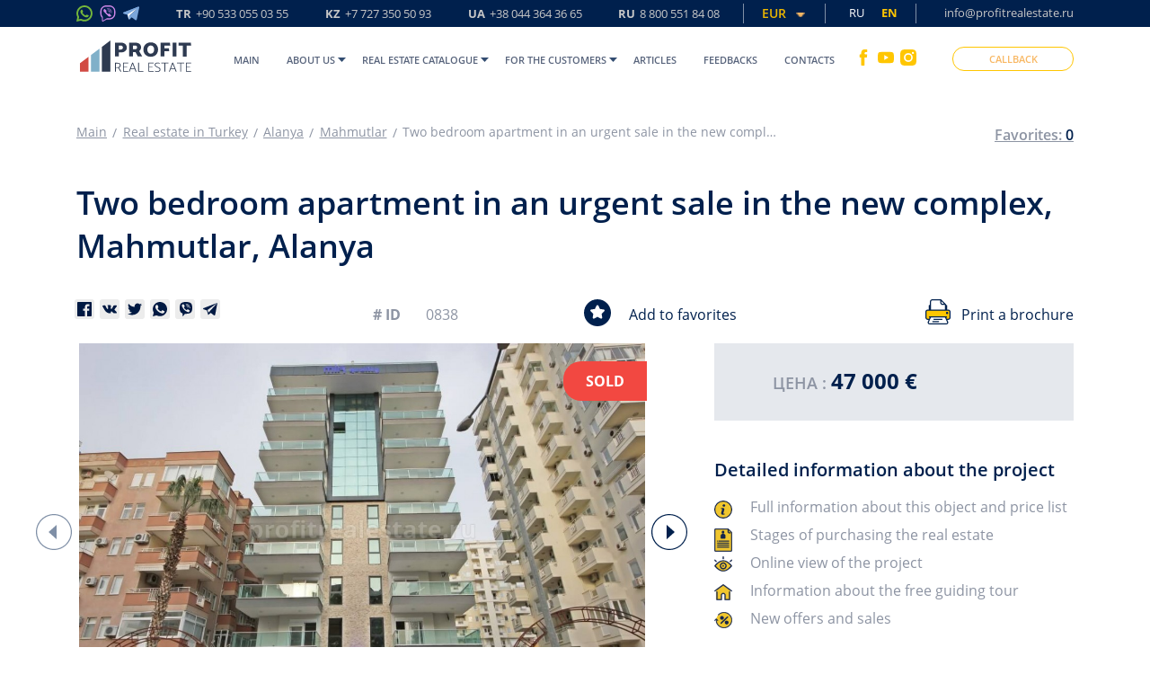

--- FILE ---
content_type: text/html; charset=UTF-8
request_url: https://profitrealestate.net/catalog_single/Two_bedroom_apartment_in_an_urgent_sale_in_the_new_complex_Mahmutlar_Alanya
body_size: 45252
content:
<!DOCTYPE html>
<html lang="en">
<head>
    <meta charset="UTF-8">
    <title>2 + 1 apartments at an urgent price in a new complex in Mahmutlar, Alanya, 110 sq.m. ☀ Turkey property, Profit Real Estate</title>
    <meta name="viewport" content="width=device-width, initial-scale=1, maximum-scale=1, user-scalable=no">
    <meta name="csrf-token" content="i5CTXTfx9FyHuxSBBhyljEpxxMzosTmo4L5c30vh">
    <meta name="description" content="2 + 1 apartments at an urgent price in a new complex in Mahmutlar, Alanya, 110 sq.m. ☀☀☀ Real estate agency Profit Real Estate: houses, villas, cottages - the best offers. Tel: 8 800 350 01 53">
    <meta name="google-site-verification" content="61iXwPOZ165blbOEG-CpC8DvYrA2JfhzUogboaLC8Nw"/>

    <meta name="p:domain_verify" content="422edc2d6f470097fb0f21702192c864"/>
    <meta name='wmail-verification' content='eaa61bef184c101413369f4897506aeb'/>
    <meta name="zen-verification" content="OqGuGgwD3sh1Pk0v9pqtiJK3UCU0hVIkI2o2a8VME5uSZvT7XVVNzE1lL54MhUnF"/>

    <link rel="apple-touch-icon" sizes="180x180" href="/assets/img/apple-touch-icon.png">
    <link rel="icon" type="image/png" sizes="32x32" href="/assets/img/favicon-32x32.png">
    <link rel="icon" type="image/png" sizes="16x16" href="/assets/img/favicon-16x16.png">
    <link rel="manifest" href="/assets/img/site.webmanifest">
    <link rel="mask-icon" href="/assets/img/safari-pinned-tab.svg" color="#7c8689">
    
    
            <meta name="msvalidate.01" content="9BCC5939CFAA5E33FC0AADFCFC3C3D3F"/>
        <meta name="yandex-verification" content="98bd97b2de27a058"/>
    
            <meta name="facebook-domain-verification" content="biatn1dfxl5pig6nksb4trks8kib5x"/>
        <meta name="yandex-verification" content="10cdcb5396818712"/>
    
    
    
    <link rel="canonical" href="https://profitrealestate.net/catalog_single/Two_bedroom_apartment_in_an_urgent_sale_in_the_new_complex_Mahmutlar_Alanya">

                        <link rel="alternate" hreflang="x-default" href="https://profitrealestate.ru/catalog_single/Apartamenty_21_po_srochnoi_cene_v_novom_komplekse"/>
                            <link rel="alternate" hreflang="ru" href="https://profitrealestate.ru/catalog_single/Apartamenty_21_po_srochnoi_cene_v_novom_komplekse"/>
                                <link rel="alternate" hreflang="en" href="https://profitrealestate.net/catalog_single/Two_bedroom_apartment_in_an_urgent_sale_in_the_new_complex_Mahmutlar_Alanya"/>
                        
    <meta name="msapplication-TileColor" content="#ffffff">
    <meta name="theme-color" content="#f6f4f4">
    

    
    <link rel="stylesheet" type="text/css" href="/assets/css/mix/style_head_plugins.css?id=458f6c7ea545b92121e7" media="print" onload="this.media='all'">
<link rel="stylesheet" type="text/css" href="/assets/css/mix/style_head.css?id=47ad5d7070733b5505fb">
    <link rel="stylesheet" type="text/css" href="/assets/css/mix/desktop/catalog_single.css?id=bd189544fd5015144128">
<script>
  /*! jQuery v3.5.1 | (c) JS Foundation and other contributors | jquery.org/license */
!function(e,t){"use strict";"object"==typeof module&&"object"==typeof module.exports?module.exports=e.document?t(e,!0):function(e){if(!e.document)throw new Error("jQuery requires a window with a document");return t(e)}:t(e)}("undefined"!=typeof window?window:this,function(C,e){"use strict";var t=[],r=Object.getPrototypeOf,s=t.slice,g=t.flat?function(e){return t.flat.call(e)}:function(e){return t.concat.apply([],e)},u=t.push,i=t.indexOf,n={},o=n.toString,v=n.hasOwnProperty,a=v.toString,l=a.call(Object),y={},m=function(e){return"function"==typeof e&&"number"!=typeof e.nodeType},x=function(e){return null!=e&&e===e.window},E=C.document,c={type:!0,src:!0,nonce:!0,noModule:!0};function b(e,t,n){var r,i,o=(n=n||E).createElement("script");if(o.text=e,t)for(r in c)(i=t[r]||t.getAttribute&&t.getAttribute(r))&&o.setAttribute(r,i);n.head.appendChild(o).parentNode.removeChild(o)}function w(e){return null==e?e+"":"object"==typeof e||"function"==typeof e?n[o.call(e)]||"object":typeof e}var f="3.5.1",S=function(e,t){return new S.fn.init(e,t)};function p(e){var t=!!e&&"length"in e&&e.length,n=w(e);return!m(e)&&!x(e)&&("array"===n||0===t||"number"==typeof t&&0<t&&t-1 in e)}S.fn=S.prototype={jquery:f,constructor:S,length:0,toArray:function(){return s.call(this)},get:function(e){return null==e?s.call(this):e<0?this[e+this.length]:this[e]},pushStack:function(e){var t=S.merge(this.constructor(),e);return t.prevObject=this,t},each:function(e){return S.each(this,e)},map:function(n){return this.pushStack(S.map(this,function(e,t){return n.call(e,t,e)}))},slice:function(){return this.pushStack(s.apply(this,arguments))},first:function(){return this.eq(0)},last:function(){return this.eq(-1)},even:function(){return this.pushStack(S.grep(this,function(e,t){return(t+1)%2}))},odd:function(){return this.pushStack(S.grep(this,function(e,t){return t%2}))},eq:function(e){var t=this.length,n=+e+(e<0?t:0);return this.pushStack(0<=n&&n<t?[this[n]]:[])},end:function(){return this.prevObject||this.constructor()},push:u,sort:t.sort,splice:t.splice},S.extend=S.fn.extend=function(){var e,t,n,r,i,o,a=arguments[0]||{},s=1,u=arguments.length,l=!1;for("boolean"==typeof a&&(l=a,a=arguments[s]||{},s++),"object"==typeof a||m(a)||(a={}),s===u&&(a=this,s--);s<u;s++)if(null!=(e=arguments[s]))for(t in e)r=e[t],"__proto__"!==t&&a!==r&&(l&&r&&(S.isPlainObject(r)||(i=Array.isArray(r)))?(n=a[t],o=i&&!Array.isArray(n)?[]:i||S.isPlainObject(n)?n:{},i=!1,a[t]=S.extend(l,o,r)):void 0!==r&&(a[t]=r));return a},S.extend({expando:"jQuery"+(f+Math.random()).replace(/\D/g,""),isReady:!0,error:function(e){throw new Error(e)},noop:function(){},isPlainObject:function(e){var t,n;return!(!e||"[object Object]"!==o.call(e))&&(!(t=r(e))||"function"==typeof(n=v.call(t,"constructor")&&t.constructor)&&a.call(n)===l)},isEmptyObject:function(e){var t;for(t in e)return!1;return!0},globalEval:function(e,t,n){b(e,{nonce:t&&t.nonce},n)},each:function(e,t){var n,r=0;if(p(e)){for(n=e.length;r<n;r++)if(!1===t.call(e[r],r,e[r]))break}else for(r in e)if(!1===t.call(e[r],r,e[r]))break;return e},makeArray:function(e,t){var n=t||[];return null!=e&&(p(Object(e))?S.merge(n,"string"==typeof e?[e]:e):u.call(n,e)),n},inArray:function(e,t,n){return null==t?-1:i.call(t,e,n)},merge:function(e,t){for(var n=+t.length,r=0,i=e.length;r<n;r++)e[i++]=t[r];return e.length=i,e},grep:function(e,t,n){for(var r=[],i=0,o=e.length,a=!n;i<o;i++)!t(e[i],i)!==a&&r.push(e[i]);return r},map:function(e,t,n){var r,i,o=0,a=[];if(p(e))for(r=e.length;o<r;o++)null!=(i=t(e[o],o,n))&&a.push(i);else for(o in e)null!=(i=t(e[o],o,n))&&a.push(i);return g(a)},guid:1,support:y}),"function"==typeof Symbol&&(S.fn[Symbol.iterator]=t[Symbol.iterator]),S.each("Boolean Number String Function Array Date RegExp Object Error Symbol".split(" "),function(e,t){n["[object "+t+"]"]=t.toLowerCase()});var d=function(n){var e,d,b,o,i,h,f,g,w,u,l,T,C,a,E,v,s,c,y,S="sizzle"+1*new Date,p=n.document,k=0,r=0,m=ue(),x=ue(),A=ue(),N=ue(),D=function(e,t){return e===t&&(l=!0),0},j={}.hasOwnProperty,t=[],q=t.pop,L=t.push,H=t.push,O=t.slice,P=function(e,t){for(var n=0,r=e.length;n<r;n++)if(e[n]===t)return n;return-1},R="checked|selected|async|autofocus|autoplay|controls|defer|disabled|hidden|ismap|loop|multiple|open|readonly|required|scoped",M="[\\x20\\t\\r\\n\\f]",I="(?:\\\\[\\da-fA-F]{1,6}"+M+"?|\\\\[^\\r\\n\\f]|[\\w-]|[^\0-\\x7f])+",W="\\["+M+"*("+I+")(?:"+M+"*([*^$|!~]?=)"+M+"*(?:'((?:\\\\.|[^\\\\'])*)'|\"((?:\\\\.|[^\\\\\"])*)\"|("+I+"))|)"+M+"*\\]",F=":("+I+")(?:\\((('((?:\\\\.|[^\\\\'])*)'|\"((?:\\\\.|[^\\\\\"])*)\")|((?:\\\\.|[^\\\\()[\\]]|"+W+")*)|.*)\\)|)",B=new RegExp(M+"+","g"),$=new RegExp("^"+M+"+|((?:^|[^\\\\])(?:\\\\.)*)"+M+"+$","g"),_=new RegExp("^"+M+"*,"+M+"*"),z=new RegExp("^"+M+"*([>+~]|"+M+")"+M+"*"),U=new RegExp(M+"|>"),X=new RegExp(F),V=new RegExp("^"+I+"$"),G={ID:new RegExp("^#("+I+")"),CLASS:new RegExp("^\\.("+I+")"),TAG:new RegExp("^("+I+"|[*])"),ATTR:new RegExp("^"+W),PSEUDO:new RegExp("^"+F),CHILD:new RegExp("^:(only|first|last|nth|nth-last)-(child|of-type)(?:\\("+M+"*(even|odd|(([+-]|)(\\d*)n|)"+M+"*(?:([+-]|)"+M+"*(\\d+)|))"+M+"*\\)|)","i"),bool:new RegExp("^(?:"+R+")$","i"),needsContext:new RegExp("^"+M+"*[>+~]|:(even|odd|eq|gt|lt|nth|first|last)(?:\\("+M+"*((?:-\\d)?\\d*)"+M+"*\\)|)(?=[^-]|$)","i")},Y=/HTML$/i,Q=/^(?:input|select|textarea|button)$/i,J=/^h\d$/i,K=/^[^{]+\{\s*\[native \w/,Z=/^(?:#([\w-]+)|(\w+)|\.([\w-]+))$/,ee=/[+~]/,te=new RegExp("\\\\[\\da-fA-F]{1,6}"+M+"?|\\\\([^\\r\\n\\f])","g"),ne=function(e,t){var n="0x"+e.slice(1)-65536;return t||(n<0?String.fromCharCode(n+65536):String.fromCharCode(n>>10|55296,1023&n|56320))},re=/([\0-\x1f\x7f]|^-?\d)|^-$|[^\0-\x1f\x7f-\uFFFF\w-]/g,ie=function(e,t){return t?"\0"===e?"\ufffd":e.slice(0,-1)+"\\"+e.charCodeAt(e.length-1).toString(16)+" ":"\\"+e},oe=function(){T()},ae=be(function(e){return!0===e.disabled&&"fieldset"===e.nodeName.toLowerCase()},{dir:"parentNode",next:"legend"});try{H.apply(t=O.call(p.childNodes),p.childNodes),t[p.childNodes.length].nodeType}catch(e){H={apply:t.length?function(e,t){L.apply(e,O.call(t))}:function(e,t){var n=e.length,r=0;while(e[n++]=t[r++]);e.length=n-1}}}function se(t,e,n,r){var i,o,a,s,u,l,c,f=e&&e.ownerDocument,p=e?e.nodeType:9;if(n=n||[],"string"!=typeof t||!t||1!==p&&9!==p&&11!==p)return n;if(!r&&(T(e),e=e||C,E)){if(11!==p&&(u=Z.exec(t)))if(i=u[1]){if(9===p){if(!(a=e.getElementById(i)))return n;if(a.id===i)return n.push(a),n}else if(f&&(a=f.getElementById(i))&&y(e,a)&&a.id===i)return n.push(a),n}else{if(u[2])return H.apply(n,e.getElementsByTagName(t)),n;if((i=u[3])&&d.getElementsByClassName&&e.getElementsByClassName)return H.apply(n,e.getElementsByClassName(i)),n}if(d.qsa&&!N[t+" "]&&(!v||!v.test(t))&&(1!==p||"object"!==e.nodeName.toLowerCase())){if(c=t,f=e,1===p&&(U.test(t)||z.test(t))){(f=ee.test(t)&&ye(e.parentNode)||e)===e&&d.scope||((s=e.getAttribute("id"))?s=s.replace(re,ie):e.setAttribute("id",s=S)),o=(l=h(t)).length;while(o--)l[o]=(s?"#"+s:":scope")+" "+xe(l[o]);c=l.join(",")}try{return H.apply(n,f.querySelectorAll(c)),n}catch(e){N(t,!0)}finally{s===S&&e.removeAttribute("id")}}}return g(t.replace($,"$1"),e,n,r)}function ue(){var r=[];return function e(t,n){return r.push(t+" ")>b.cacheLength&&delete e[r.shift()],e[t+" "]=n}}function le(e){return e[S]=!0,e}function ce(e){var t=C.createElement("fieldset");try{return!!e(t)}catch(e){return!1}finally{t.parentNode&&t.parentNode.removeChild(t),t=null}}function fe(e,t){var n=e.split("|"),r=n.length;while(r--)b.attrHandle[n[r]]=t}function pe(e,t){var n=t&&e,r=n&&1===e.nodeType&&1===t.nodeType&&e.sourceIndex-t.sourceIndex;if(r)return r;if(n)while(n=n.nextSibling)if(n===t)return-1;return e?1:-1}function de(t){return function(e){return"input"===e.nodeName.toLowerCase()&&e.type===t}}function he(n){return function(e){var t=e.nodeName.toLowerCase();return("input"===t||"button"===t)&&e.type===n}}function ge(t){return function(e){return"form"in e?e.parentNode&&!1===e.disabled?"label"in e?"label"in e.parentNode?e.parentNode.disabled===t:e.disabled===t:e.isDisabled===t||e.isDisabled!==!t&&ae(e)===t:e.disabled===t:"label"in e&&e.disabled===t}}function ve(a){return le(function(o){return o=+o,le(function(e,t){var n,r=a([],e.length,o),i=r.length;while(i--)e[n=r[i]]&&(e[n]=!(t[n]=e[n]))})})}function ye(e){return e&&"undefined"!=typeof e.getElementsByTagName&&e}for(e in d=se.support={},i=se.isXML=function(e){var t=e.namespaceURI,n=(e.ownerDocument||e).documentElement;return!Y.test(t||n&&n.nodeName||"HTML")},T=se.setDocument=function(e){var t,n,r=e?e.ownerDocument||e:p;return r!=C&&9===r.nodeType&&r.documentElement&&(a=(C=r).documentElement,E=!i(C),p!=C&&(n=C.defaultView)&&n.top!==n&&(n.addEventListener?n.addEventListener("unload",oe,!1):n.attachEvent&&n.attachEvent("onunload",oe)),d.scope=ce(function(e){return a.appendChild(e).appendChild(C.createElement("div")),"undefined"!=typeof e.querySelectorAll&&!e.querySelectorAll(":scope fieldset div").length}),d.attributes=ce(function(e){return e.className="i",!e.getAttribute("className")}),d.getElementsByTagName=ce(function(e){return e.appendChild(C.createComment("")),!e.getElementsByTagName("*").length}),d.getElementsByClassName=K.test(C.getElementsByClassName),d.getById=ce(function(e){return a.appendChild(e).id=S,!C.getElementsByName||!C.getElementsByName(S).length}),d.getById?(b.filter.ID=function(e){var t=e.replace(te,ne);return function(e){return e.getAttribute("id")===t}},b.find.ID=function(e,t){if("undefined"!=typeof t.getElementById&&E){var n=t.getElementById(e);return n?[n]:[]}}):(b.filter.ID=function(e){var n=e.replace(te,ne);return function(e){var t="undefined"!=typeof e.getAttributeNode&&e.getAttributeNode("id");return t&&t.value===n}},b.find.ID=function(e,t){if("undefined"!=typeof t.getElementById&&E){var n,r,i,o=t.getElementById(e);if(o){if((n=o.getAttributeNode("id"))&&n.value===e)return[o];i=t.getElementsByName(e),r=0;while(o=i[r++])if((n=o.getAttributeNode("id"))&&n.value===e)return[o]}return[]}}),b.find.TAG=d.getElementsByTagName?function(e,t){return"undefined"!=typeof t.getElementsByTagName?t.getElementsByTagName(e):d.qsa?t.querySelectorAll(e):void 0}:function(e,t){var n,r=[],i=0,o=t.getElementsByTagName(e);if("*"===e){while(n=o[i++])1===n.nodeType&&r.push(n);return r}return o},b.find.CLASS=d.getElementsByClassName&&function(e,t){if("undefined"!=typeof t.getElementsByClassName&&E)return t.getElementsByClassName(e)},s=[],v=[],(d.qsa=K.test(C.querySelectorAll))&&(ce(function(e){var t;a.appendChild(e).innerHTML="<a id='"+S+"'></a><select id='"+S+"-\r\\' msallowcapture=''><option selected=''></option></select>",e.querySelectorAll("[msallowcapture^='']").length&&v.push("[*^$]="+M+"*(?:''|\"\")"),e.querySelectorAll("[selected]").length||v.push("\\["+M+"*(?:value|"+R+")"),e.querySelectorAll("[id~="+S+"-]").length||v.push("~="),(t=C.createElement("input")).setAttribute("name",""),e.appendChild(t),e.querySelectorAll("[name='']").length||v.push("\\["+M+"*name"+M+"*="+M+"*(?:''|\"\")"),e.querySelectorAll(":checked").length||v.push(":checked"),e.querySelectorAll("a#"+S+"+*").length||v.push(".#.+[+~]"),e.querySelectorAll("\\\f"),v.push("[\\r\\n\\f]")}),ce(function(e){e.innerHTML="<a href='' disabled='disabled'></a><select disabled='disabled'><option/></select>";var t=C.createElement("input");t.setAttribute("type","hidden"),e.appendChild(t).setAttribute("name","D"),e.querySelectorAll("[name=d]").length&&v.push("name"+M+"*[*^$|!~]?="),2!==e.querySelectorAll(":enabled").length&&v.push(":enabled",":disabled"),a.appendChild(e).disabled=!0,2!==e.querySelectorAll(":disabled").length&&v.push(":enabled",":disabled"),e.querySelectorAll("*,:x"),v.push(",.*:")})),(d.matchesSelector=K.test(c=a.matches||a.webkitMatchesSelector||a.mozMatchesSelector||a.oMatchesSelector||a.msMatchesSelector))&&ce(function(e){d.disconnectedMatch=c.call(e,"*"),c.call(e,"[s!='']:x"),s.push("!=",F)}),v=v.length&&new RegExp(v.join("|")),s=s.length&&new RegExp(s.join("|")),t=K.test(a.compareDocumentPosition),y=t||K.test(a.contains)?function(e,t){var n=9===e.nodeType?e.documentElement:e,r=t&&t.parentNode;return e===r||!(!r||1!==r.nodeType||!(n.contains?n.contains(r):e.compareDocumentPosition&&16&e.compareDocumentPosition(r)))}:function(e,t){if(t)while(t=t.parentNode)if(t===e)return!0;return!1},D=t?function(e,t){if(e===t)return l=!0,0;var n=!e.compareDocumentPosition-!t.compareDocumentPosition;return n||(1&(n=(e.ownerDocument||e)==(t.ownerDocument||t)?e.compareDocumentPosition(t):1)||!d.sortDetached&&t.compareDocumentPosition(e)===n?e==C||e.ownerDocument==p&&y(p,e)?-1:t==C||t.ownerDocument==p&&y(p,t)?1:u?P(u,e)-P(u,t):0:4&n?-1:1)}:function(e,t){if(e===t)return l=!0,0;var n,r=0,i=e.parentNode,o=t.parentNode,a=[e],s=[t];if(!i||!o)return e==C?-1:t==C?1:i?-1:o?1:u?P(u,e)-P(u,t):0;if(i===o)return pe(e,t);n=e;while(n=n.parentNode)a.unshift(n);n=t;while(n=n.parentNode)s.unshift(n);while(a[r]===s[r])r++;return r?pe(a[r],s[r]):a[r]==p?-1:s[r]==p?1:0}),C},se.matches=function(e,t){return se(e,null,null,t)},se.matchesSelector=function(e,t){if(T(e),d.matchesSelector&&E&&!N[t+" "]&&(!s||!s.test(t))&&(!v||!v.test(t)))try{var n=c.call(e,t);if(n||d.disconnectedMatch||e.document&&11!==e.document.nodeType)return n}catch(e){N(t,!0)}return 0<se(t,C,null,[e]).length},se.contains=function(e,t){return(e.ownerDocument||e)!=C&&T(e),y(e,t)},se.attr=function(e,t){(e.ownerDocument||e)!=C&&T(e);var n=b.attrHandle[t.toLowerCase()],r=n&&j.call(b.attrHandle,t.toLowerCase())?n(e,t,!E):void 0;return void 0!==r?r:d.attributes||!E?e.getAttribute(t):(r=e.getAttributeNode(t))&&r.specified?r.value:null},se.escape=function(e){return(e+"").replace(re,ie)},se.error=function(e){throw new Error("Syntax error, unrecognized expression: "+e)},se.uniqueSort=function(e){var t,n=[],r=0,i=0;if(l=!d.detectDuplicates,u=!d.sortStable&&e.slice(0),e.sort(D),l){while(t=e[i++])t===e[i]&&(r=n.push(i));while(r--)e.splice(n[r],1)}return u=null,e},o=se.getText=function(e){var t,n="",r=0,i=e.nodeType;if(i){if(1===i||9===i||11===i){if("string"==typeof e.textContent)return e.textContent;for(e=e.firstChild;e;e=e.nextSibling)n+=o(e)}else if(3===i||4===i)return e.nodeValue}else while(t=e[r++])n+=o(t);return n},(b=se.selectors={cacheLength:50,createPseudo:le,match:G,attrHandle:{},find:{},relative:{">":{dir:"parentNode",first:!0}," ":{dir:"parentNode"},"+":{dir:"previousSibling",first:!0},"~":{dir:"previousSibling"}},preFilter:{ATTR:function(e){return e[1]=e[1].replace(te,ne),e[3]=(e[3]||e[4]||e[5]||"").replace(te,ne),"~="===e[2]&&(e[3]=" "+e[3]+" "),e.slice(0,4)},CHILD:function(e){return e[1]=e[1].toLowerCase(),"nth"===e[1].slice(0,3)?(e[3]||se.error(e[0]),e[4]=+(e[4]?e[5]+(e[6]||1):2*("even"===e[3]||"odd"===e[3])),e[5]=+(e[7]+e[8]||"odd"===e[3])):e[3]&&se.error(e[0]),e},PSEUDO:function(e){var t,n=!e[6]&&e[2];return G.CHILD.test(e[0])?null:(e[3]?e[2]=e[4]||e[5]||"":n&&X.test(n)&&(t=h(n,!0))&&(t=n.indexOf(")",n.length-t)-n.length)&&(e[0]=e[0].slice(0,t),e[2]=n.slice(0,t)),e.slice(0,3))}},filter:{TAG:function(e){var t=e.replace(te,ne).toLowerCase();return"*"===e?function(){return!0}:function(e){return e.nodeName&&e.nodeName.toLowerCase()===t}},CLASS:function(e){var t=m[e+" "];return t||(t=new RegExp("(^|"+M+")"+e+"("+M+"|$)"))&&m(e,function(e){return t.test("string"==typeof e.className&&e.className||"undefined"!=typeof e.getAttribute&&e.getAttribute("class")||"")})},ATTR:function(n,r,i){return function(e){var t=se.attr(e,n);return null==t?"!="===r:!r||(t+="","="===r?t===i:"!="===r?t!==i:"^="===r?i&&0===t.indexOf(i):"*="===r?i&&-1<t.indexOf(i):"$="===r?i&&t.slice(-i.length)===i:"~="===r?-1<(" "+t.replace(B," ")+" ").indexOf(i):"|="===r&&(t===i||t.slice(0,i.length+1)===i+"-"))}},CHILD:function(h,e,t,g,v){var y="nth"!==h.slice(0,3),m="last"!==h.slice(-4),x="of-type"===e;return 1===g&&0===v?function(e){return!!e.parentNode}:function(e,t,n){var r,i,o,a,s,u,l=y!==m?"nextSibling":"previousSibling",c=e.parentNode,f=x&&e.nodeName.toLowerCase(),p=!n&&!x,d=!1;if(c){if(y){while(l){a=e;while(a=a[l])if(x?a.nodeName.toLowerCase()===f:1===a.nodeType)return!1;u=l="only"===h&&!u&&"nextSibling"}return!0}if(u=[m?c.firstChild:c.lastChild],m&&p){d=(s=(r=(i=(o=(a=c)[S]||(a[S]={}))[a.uniqueID]||(o[a.uniqueID]={}))[h]||[])[0]===k&&r[1])&&r[2],a=s&&c.childNodes[s];while(a=++s&&a&&a[l]||(d=s=0)||u.pop())if(1===a.nodeType&&++d&&a===e){i[h]=[k,s,d];break}}else if(p&&(d=s=(r=(i=(o=(a=e)[S]||(a[S]={}))[a.uniqueID]||(o[a.uniqueID]={}))[h]||[])[0]===k&&r[1]),!1===d)while(a=++s&&a&&a[l]||(d=s=0)||u.pop())if((x?a.nodeName.toLowerCase()===f:1===a.nodeType)&&++d&&(p&&((i=(o=a[S]||(a[S]={}))[a.uniqueID]||(o[a.uniqueID]={}))[h]=[k,d]),a===e))break;return(d-=v)===g||d%g==0&&0<=d/g}}},PSEUDO:function(e,o){var t,a=b.pseudos[e]||b.setFilters[e.toLowerCase()]||se.error("unsupported pseudo: "+e);return a[S]?a(o):1<a.length?(t=[e,e,"",o],b.setFilters.hasOwnProperty(e.toLowerCase())?le(function(e,t){var n,r=a(e,o),i=r.length;while(i--)e[n=P(e,r[i])]=!(t[n]=r[i])}):function(e){return a(e,0,t)}):a}},pseudos:{not:le(function(e){var r=[],i=[],s=f(e.replace($,"$1"));return s[S]?le(function(e,t,n,r){var i,o=s(e,null,r,[]),a=e.length;while(a--)(i=o[a])&&(e[a]=!(t[a]=i))}):function(e,t,n){return r[0]=e,s(r,null,n,i),r[0]=null,!i.pop()}}),has:le(function(t){return function(e){return 0<se(t,e).length}}),contains:le(function(t){return t=t.replace(te,ne),function(e){return-1<(e.textContent||o(e)).indexOf(t)}}),lang:le(function(n){return V.test(n||"")||se.error("unsupported lang: "+n),n=n.replace(te,ne).toLowerCase(),function(e){var t;do{if(t=E?e.lang:e.getAttribute("xml:lang")||e.getAttribute("lang"))return(t=t.toLowerCase())===n||0===t.indexOf(n+"-")}while((e=e.parentNode)&&1===e.nodeType);return!1}}),target:function(e){var t=n.location&&n.location.hash;return t&&t.slice(1)===e.id},root:function(e){return e===a},focus:function(e){return e===C.activeElement&&(!C.hasFocus||C.hasFocus())&&!!(e.type||e.href||~e.tabIndex)},enabled:ge(!1),disabled:ge(!0),checked:function(e){var t=e.nodeName.toLowerCase();return"input"===t&&!!e.checked||"option"===t&&!!e.selected},selected:function(e){return e.parentNode&&e.parentNode.selectedIndex,!0===e.selected},empty:function(e){for(e=e.firstChild;e;e=e.nextSibling)if(e.nodeType<6)return!1;return!0},parent:function(e){return!b.pseudos.empty(e)},header:function(e){return J.test(e.nodeName)},input:function(e){return Q.test(e.nodeName)},button:function(e){var t=e.nodeName.toLowerCase();return"input"===t&&"button"===e.type||"button"===t},text:function(e){var t;return"input"===e.nodeName.toLowerCase()&&"text"===e.type&&(null==(t=e.getAttribute("type"))||"text"===t.toLowerCase())},first:ve(function(){return[0]}),last:ve(function(e,t){return[t-1]}),eq:ve(function(e,t,n){return[n<0?n+t:n]}),even:ve(function(e,t){for(var n=0;n<t;n+=2)e.push(n);return e}),odd:ve(function(e,t){for(var n=1;n<t;n+=2)e.push(n);return e}),lt:ve(function(e,t,n){for(var r=n<0?n+t:t<n?t:n;0<=--r;)e.push(r);return e}),gt:ve(function(e,t,n){for(var r=n<0?n+t:n;++r<t;)e.push(r);return e})}}).pseudos.nth=b.pseudos.eq,{radio:!0,checkbox:!0,file:!0,password:!0,image:!0})b.pseudos[e]=de(e);for(e in{submit:!0,reset:!0})b.pseudos[e]=he(e);function me(){}function xe(e){for(var t=0,n=e.length,r="";t<n;t++)r+=e[t].value;return r}function be(s,e,t){var u=e.dir,l=e.next,c=l||u,f=t&&"parentNode"===c,p=r++;return e.first?function(e,t,n){while(e=e[u])if(1===e.nodeType||f)return s(e,t,n);return!1}:function(e,t,n){var r,i,o,a=[k,p];if(n){while(e=e[u])if((1===e.nodeType||f)&&s(e,t,n))return!0}else while(e=e[u])if(1===e.nodeType||f)if(i=(o=e[S]||(e[S]={}))[e.uniqueID]||(o[e.uniqueID]={}),l&&l===e.nodeName.toLowerCase())e=e[u]||e;else{if((r=i[c])&&r[0]===k&&r[1]===p)return a[2]=r[2];if((i[c]=a)[2]=s(e,t,n))return!0}return!1}}function we(i){return 1<i.length?function(e,t,n){var r=i.length;while(r--)if(!i[r](e,t,n))return!1;return!0}:i[0]}function Te(e,t,n,r,i){for(var o,a=[],s=0,u=e.length,l=null!=t;s<u;s++)(o=e[s])&&(n&&!n(o,r,i)||(a.push(o),l&&t.push(s)));return a}function Ce(d,h,g,v,y,e){return v&&!v[S]&&(v=Ce(v)),y&&!y[S]&&(y=Ce(y,e)),le(function(e,t,n,r){var i,o,a,s=[],u=[],l=t.length,c=e||function(e,t,n){for(var r=0,i=t.length;r<i;r++)se(e,t[r],n);return n}(h||"*",n.nodeType?[n]:n,[]),f=!d||!e&&h?c:Te(c,s,d,n,r),p=g?y||(e?d:l||v)?[]:t:f;if(g&&g(f,p,n,r),v){i=Te(p,u),v(i,[],n,r),o=i.length;while(o--)(a=i[o])&&(p[u[o]]=!(f[u[o]]=a))}if(e){if(y||d){if(y){i=[],o=p.length;while(o--)(a=p[o])&&i.push(f[o]=a);y(null,p=[],i,r)}o=p.length;while(o--)(a=p[o])&&-1<(i=y?P(e,a):s[o])&&(e[i]=!(t[i]=a))}}else p=Te(p===t?p.splice(l,p.length):p),y?y(null,t,p,r):H.apply(t,p)})}function Ee(e){for(var i,t,n,r=e.length,o=b.relative[e[0].type],a=o||b.relative[" "],s=o?1:0,u=be(function(e){return e===i},a,!0),l=be(function(e){return-1<P(i,e)},a,!0),c=[function(e,t,n){var r=!o&&(n||t!==w)||((i=t).nodeType?u(e,t,n):l(e,t,n));return i=null,r}];s<r;s++)if(t=b.relative[e[s].type])c=[be(we(c),t)];else{if((t=b.filter[e[s].type].apply(null,e[s].matches))[S]){for(n=++s;n<r;n++)if(b.relative[e[n].type])break;return Ce(1<s&&we(c),1<s&&xe(e.slice(0,s-1).concat({value:" "===e[s-2].type?"*":""})).replace($,"$1"),t,s<n&&Ee(e.slice(s,n)),n<r&&Ee(e=e.slice(n)),n<r&&xe(e))}c.push(t)}return we(c)}return me.prototype=b.filters=b.pseudos,b.setFilters=new me,h=se.tokenize=function(e,t){var n,r,i,o,a,s,u,l=x[e+" "];if(l)return t?0:l.slice(0);a=e,s=[],u=b.preFilter;while(a){for(o in n&&!(r=_.exec(a))||(r&&(a=a.slice(r[0].length)||a),s.push(i=[])),n=!1,(r=z.exec(a))&&(n=r.shift(),i.push({value:n,type:r[0].replace($," ")}),a=a.slice(n.length)),b.filter)!(r=G[o].exec(a))||u[o]&&!(r=u[o](r))||(n=r.shift(),i.push({value:n,type:o,matches:r}),a=a.slice(n.length));if(!n)break}return t?a.length:a?se.error(e):x(e,s).slice(0)},f=se.compile=function(e,t){var n,v,y,m,x,r,i=[],o=[],a=A[e+" "];if(!a){t||(t=h(e)),n=t.length;while(n--)(a=Ee(t[n]))[S]?i.push(a):o.push(a);(a=A(e,(v=o,m=0<(y=i).length,x=0<v.length,r=function(e,t,n,r,i){var o,a,s,u=0,l="0",c=e&&[],f=[],p=w,d=e||x&&b.find.TAG("*",i),h=k+=null==p?1:Math.random()||.1,g=d.length;for(i&&(w=t==C||t||i);l!==g&&null!=(o=d[l]);l++){if(x&&o){a=0,t||o.ownerDocument==C||(T(o),n=!E);while(s=v[a++])if(s(o,t||C,n)){r.push(o);break}i&&(k=h)}m&&((o=!s&&o)&&u--,e&&c.push(o))}if(u+=l,m&&l!==u){a=0;while(s=y[a++])s(c,f,t,n);if(e){if(0<u)while(l--)c[l]||f[l]||(f[l]=q.call(r));f=Te(f)}H.apply(r,f),i&&!e&&0<f.length&&1<u+y.length&&se.uniqueSort(r)}return i&&(k=h,w=p),c},m?le(r):r))).selector=e}return a},g=se.select=function(e,t,n,r){var i,o,a,s,u,l="function"==typeof e&&e,c=!r&&h(e=l.selector||e);if(n=n||[],1===c.length){if(2<(o=c[0]=c[0].slice(0)).length&&"ID"===(a=o[0]).type&&9===t.nodeType&&E&&b.relative[o[1].type]){if(!(t=(b.find.ID(a.matches[0].replace(te,ne),t)||[])[0]))return n;l&&(t=t.parentNode),e=e.slice(o.shift().value.length)}i=G.needsContext.test(e)?0:o.length;while(i--){if(a=o[i],b.relative[s=a.type])break;if((u=b.find[s])&&(r=u(a.matches[0].replace(te,ne),ee.test(o[0].type)&&ye(t.parentNode)||t))){if(o.splice(i,1),!(e=r.length&&xe(o)))return H.apply(n,r),n;break}}}return(l||f(e,c))(r,t,!E,n,!t||ee.test(e)&&ye(t.parentNode)||t),n},d.sortStable=S.split("").sort(D).join("")===S,d.detectDuplicates=!!l,T(),d.sortDetached=ce(function(e){return 1&e.compareDocumentPosition(C.createElement("fieldset"))}),ce(function(e){return e.innerHTML="<a href='#'></a>","#"===e.firstChild.getAttribute("href")})||fe("type|href|height|width",function(e,t,n){if(!n)return e.getAttribute(t,"type"===t.toLowerCase()?1:2)}),d.attributes&&ce(function(e){return e.innerHTML="<input/>",e.firstChild.setAttribute("value",""),""===e.firstChild.getAttribute("value")})||fe("value",function(e,t,n){if(!n&&"input"===e.nodeName.toLowerCase())return e.defaultValue}),ce(function(e){return null==e.getAttribute("disabled")})||fe(R,function(e,t,n){var r;if(!n)return!0===e[t]?t.toLowerCase():(r=e.getAttributeNode(t))&&r.specified?r.value:null}),se}(C);S.find=d,S.expr=d.selectors,S.expr[":"]=S.expr.pseudos,S.uniqueSort=S.unique=d.uniqueSort,S.text=d.getText,S.isXMLDoc=d.isXML,S.contains=d.contains,S.escapeSelector=d.escape;var h=function(e,t,n){var r=[],i=void 0!==n;while((e=e[t])&&9!==e.nodeType)if(1===e.nodeType){if(i&&S(e).is(n))break;r.push(e)}return r},T=function(e,t){for(var n=[];e;e=e.nextSibling)1===e.nodeType&&e!==t&&n.push(e);return n},k=S.expr.match.needsContext;function A(e,t){return e.nodeName&&e.nodeName.toLowerCase()===t.toLowerCase()}var N=/^<([a-z][^\/\0>:\x20\t\r\n\f]*)[\x20\t\r\n\f]*\/?>(?:<\/\1>|)$/i;function D(e,n,r){return m(n)?S.grep(e,function(e,t){return!!n.call(e,t,e)!==r}):n.nodeType?S.grep(e,function(e){return e===n!==r}):"string"!=typeof n?S.grep(e,function(e){return-1<i.call(n,e)!==r}):S.filter(n,e,r)}S.filter=function(e,t,n){var r=t[0];return n&&(e=":not("+e+")"),1===t.length&&1===r.nodeType?S.find.matchesSelector(r,e)?[r]:[]:S.find.matches(e,S.grep(t,function(e){return 1===e.nodeType}))},S.fn.extend({find:function(e){var t,n,r=this.length,i=this;if("string"!=typeof e)return this.pushStack(S(e).filter(function(){for(t=0;t<r;t++)if(S.contains(i[t],this))return!0}));for(n=this.pushStack([]),t=0;t<r;t++)S.find(e,i[t],n);return 1<r?S.uniqueSort(n):n},filter:function(e){return this.pushStack(D(this,e||[],!1))},not:function(e){return this.pushStack(D(this,e||[],!0))},is:function(e){return!!D(this,"string"==typeof e&&k.test(e)?S(e):e||[],!1).length}});var j,q=/^(?:\s*(<[\w\W]+>)[^>]*|#([\w-]+))$/;(S.fn.init=function(e,t,n){var r,i;if(!e)return this;if(n=n||j,"string"==typeof e){if(!(r="<"===e[0]&&">"===e[e.length-1]&&3<=e.length?[null,e,null]:q.exec(e))||!r[1]&&t)return!t||t.jquery?(t||n).find(e):this.constructor(t).find(e);if(r[1]){if(t=t instanceof S?t[0]:t,S.merge(this,S.parseHTML(r[1],t&&t.nodeType?t.ownerDocument||t:E,!0)),N.test(r[1])&&S.isPlainObject(t))for(r in t)m(this[r])?this[r](t[r]):this.attr(r,t[r]);return this}return(i=E.getElementById(r[2]))&&(this[0]=i,this.length=1),this}return e.nodeType?(this[0]=e,this.length=1,this):m(e)?void 0!==n.ready?n.ready(e):e(S):S.makeArray(e,this)}).prototype=S.fn,j=S(E);var L=/^(?:parents|prev(?:Until|All))/,H={children:!0,contents:!0,next:!0,prev:!0};function O(e,t){while((e=e[t])&&1!==e.nodeType);return e}S.fn.extend({has:function(e){var t=S(e,this),n=t.length;return this.filter(function(){for(var e=0;e<n;e++)if(S.contains(this,t[e]))return!0})},closest:function(e,t){var n,r=0,i=this.length,o=[],a="string"!=typeof e&&S(e);if(!k.test(e))for(;r<i;r++)for(n=this[r];n&&n!==t;n=n.parentNode)if(n.nodeType<11&&(a?-1<a.index(n):1===n.nodeType&&S.find.matchesSelector(n,e))){o.push(n);break}return this.pushStack(1<o.length?S.uniqueSort(o):o)},index:function(e){return e?"string"==typeof e?i.call(S(e),this[0]):i.call(this,e.jquery?e[0]:e):this[0]&&this[0].parentNode?this.first().prevAll().length:-1},add:function(e,t){return this.pushStack(S.uniqueSort(S.merge(this.get(),S(e,t))))},addBack:function(e){return this.add(null==e?this.prevObject:this.prevObject.filter(e))}}),S.each({parent:function(e){var t=e.parentNode;return t&&11!==t.nodeType?t:null},parents:function(e){return h(e,"parentNode")},parentsUntil:function(e,t,n){return h(e,"parentNode",n)},next:function(e){return O(e,"nextSibling")},prev:function(e){return O(e,"previousSibling")},nextAll:function(e){return h(e,"nextSibling")},prevAll:function(e){return h(e,"previousSibling")},nextUntil:function(e,t,n){return h(e,"nextSibling",n)},prevUntil:function(e,t,n){return h(e,"previousSibling",n)},siblings:function(e){return T((e.parentNode||{}).firstChild,e)},children:function(e){return T(e.firstChild)},contents:function(e){return null!=e.contentDocument&&r(e.contentDocument)?e.contentDocument:(A(e,"template")&&(e=e.content||e),S.merge([],e.childNodes))}},function(r,i){S.fn[r]=function(e,t){var n=S.map(this,i,e);return"Until"!==r.slice(-5)&&(t=e),t&&"string"==typeof t&&(n=S.filter(t,n)),1<this.length&&(H[r]||S.uniqueSort(n),L.test(r)&&n.reverse()),this.pushStack(n)}});var P=/[^\x20\t\r\n\f]+/g;function R(e){return e}function M(e){throw e}function I(e,t,n,r){var i;try{e&&m(i=e.promise)?i.call(e).done(t).fail(n):e&&m(i=e.then)?i.call(e,t,n):t.apply(void 0,[e].slice(r))}catch(e){n.apply(void 0,[e])}}S.Callbacks=function(r){var e,n;r="string"==typeof r?(e=r,n={},S.each(e.match(P)||[],function(e,t){n[t]=!0}),n):S.extend({},r);var i,t,o,a,s=[],u=[],l=-1,c=function(){for(a=a||r.once,o=i=!0;u.length;l=-1){t=u.shift();while(++l<s.length)!1===s[l].apply(t[0],t[1])&&r.stopOnFalse&&(l=s.length,t=!1)}r.memory||(t=!1),i=!1,a&&(s=t?[]:"")},f={add:function(){return s&&(t&&!i&&(l=s.length-1,u.push(t)),function n(e){S.each(e,function(e,t){m(t)?r.unique&&f.has(t)||s.push(t):t&&t.length&&"string"!==w(t)&&n(t)})}(arguments),t&&!i&&c()),this},remove:function(){return S.each(arguments,function(e,t){var n;while(-1<(n=S.inArray(t,s,n)))s.splice(n,1),n<=l&&l--}),this},has:function(e){return e?-1<S.inArray(e,s):0<s.length},empty:function(){return s&&(s=[]),this},disable:function(){return a=u=[],s=t="",this},disabled:function(){return!s},lock:function(){return a=u=[],t||i||(s=t=""),this},locked:function(){return!!a},fireWith:function(e,t){return a||(t=[e,(t=t||[]).slice?t.slice():t],u.push(t),i||c()),this},fire:function(){return f.fireWith(this,arguments),this},fired:function(){return!!o}};return f},S.extend({Deferred:function(e){var o=[["notify","progress",S.Callbacks("memory"),S.Callbacks("memory"),2],["resolve","done",S.Callbacks("once memory"),S.Callbacks("once memory"),0,"resolved"],["reject","fail",S.Callbacks("once memory"),S.Callbacks("once memory"),1,"rejected"]],i="pending",a={state:function(){return i},always:function(){return s.done(arguments).fail(arguments),this},"catch":function(e){return a.then(null,e)},pipe:function(){var i=arguments;return S.Deferred(function(r){S.each(o,function(e,t){var n=m(i[t[4]])&&i[t[4]];s[t[1]](function(){var e=n&&n.apply(this,arguments);e&&m(e.promise)?e.promise().progress(r.notify).done(r.resolve).fail(r.reject):r[t[0]+"With"](this,n?[e]:arguments)})}),i=null}).promise()},then:function(t,n,r){var u=0;function l(i,o,a,s){return function(){var n=this,r=arguments,e=function(){var e,t;if(!(i<u)){if((e=a.apply(n,r))===o.promise())throw new TypeError("Thenable self-resolution");t=e&&("object"==typeof e||"function"==typeof e)&&e.then,m(t)?s?t.call(e,l(u,o,R,s),l(u,o,M,s)):(u++,t.call(e,l(u,o,R,s),l(u,o,M,s),l(u,o,R,o.notifyWith))):(a!==R&&(n=void 0,r=[e]),(s||o.resolveWith)(n,r))}},t=s?e:function(){try{e()}catch(e){S.Deferred.exceptionHook&&S.Deferred.exceptionHook(e,t.stackTrace),u<=i+1&&(a!==M&&(n=void 0,r=[e]),o.rejectWith(n,r))}};i?t():(S.Deferred.getStackHook&&(t.stackTrace=S.Deferred.getStackHook()),C.setTimeout(t))}}return S.Deferred(function(e){o[0][3].add(l(0,e,m(r)?r:R,e.notifyWith)),o[1][3].add(l(0,e,m(t)?t:R)),o[2][3].add(l(0,e,m(n)?n:M))}).promise()},promise:function(e){return null!=e?S.extend(e,a):a}},s={};return S.each(o,function(e,t){var n=t[2],r=t[5];a[t[1]]=n.add,r&&n.add(function(){i=r},o[3-e][2].disable,o[3-e][3].disable,o[0][2].lock,o[0][3].lock),n.add(t[3].fire),s[t[0]]=function(){return s[t[0]+"With"](this===s?void 0:this,arguments),this},s[t[0]+"With"]=n.fireWith}),a.promise(s),e&&e.call(s,s),s},when:function(e){var n=arguments.length,t=n,r=Array(t),i=s.call(arguments),o=S.Deferred(),a=function(t){return function(e){r[t]=this,i[t]=1<arguments.length?s.call(arguments):e,--n||o.resolveWith(r,i)}};if(n<=1&&(I(e,o.done(a(t)).resolve,o.reject,!n),"pending"===o.state()||m(i[t]&&i[t].then)))return o.then();while(t--)I(i[t],a(t),o.reject);return o.promise()}});var W=/^(Eval|Internal|Range|Reference|Syntax|Type|URI)Error$/;S.Deferred.exceptionHook=function(e,t){C.console&&C.console.warn&&e&&W.test(e.name)&&C.console.warn("jQuery.Deferred exception: "+e.message,e.stack,t)},S.readyException=function(e){C.setTimeout(function(){throw e})};var F=S.Deferred();function B(){E.removeEventListener("DOMContentLoaded",B),C.removeEventListener("load",B),S.ready()}S.fn.ready=function(e){return F.then(e)["catch"](function(e){S.readyException(e)}),this},S.extend({isReady:!1,readyWait:1,ready:function(e){(!0===e?--S.readyWait:S.isReady)||(S.isReady=!0)!==e&&0<--S.readyWait||F.resolveWith(E,[S])}}),S.ready.then=F.then,"complete"===E.readyState||"loading"!==E.readyState&&!E.documentElement.doScroll?C.setTimeout(S.ready):(E.addEventListener("DOMContentLoaded",B),C.addEventListener("load",B));var $=function(e,t,n,r,i,o,a){var s=0,u=e.length,l=null==n;if("object"===w(n))for(s in i=!0,n)$(e,t,s,n[s],!0,o,a);else if(void 0!==r&&(i=!0,m(r)||(a=!0),l&&(a?(t.call(e,r),t=null):(l=t,t=function(e,t,n){return l.call(S(e),n)})),t))for(;s<u;s++)t(e[s],n,a?r:r.call(e[s],s,t(e[s],n)));return i?e:l?t.call(e):u?t(e[0],n):o},_=/^-ms-/,z=/-([a-z])/g;function U(e,t){return t.toUpperCase()}function X(e){return e.replace(_,"ms-").replace(z,U)}var V=function(e){return 1===e.nodeType||9===e.nodeType||!+e.nodeType};function G(){this.expando=S.expando+G.uid++}G.uid=1,G.prototype={cache:function(e){var t=e[this.expando];return t||(t={},V(e)&&(e.nodeType?e[this.expando]=t:Object.defineProperty(e,this.expando,{value:t,configurable:!0}))),t},set:function(e,t,n){var r,i=this.cache(e);if("string"==typeof t)i[X(t)]=n;else for(r in t)i[X(r)]=t[r];return i},get:function(e,t){return void 0===t?this.cache(e):e[this.expando]&&e[this.expando][X(t)]},access:function(e,t,n){return void 0===t||t&&"string"==typeof t&&void 0===n?this.get(e,t):(this.set(e,t,n),void 0!==n?n:t)},remove:function(e,t){var n,r=e[this.expando];if(void 0!==r){if(void 0!==t){n=(t=Array.isArray(t)?t.map(X):(t=X(t))in r?[t]:t.match(P)||[]).length;while(n--)delete r[t[n]]}(void 0===t||S.isEmptyObject(r))&&(e.nodeType?e[this.expando]=void 0:delete e[this.expando])}},hasData:function(e){var t=e[this.expando];return void 0!==t&&!S.isEmptyObject(t)}};var Y=new G,Q=new G,J=/^(?:\{[\w\W]*\}|\[[\w\W]*\])$/,K=/[A-Z]/g;function Z(e,t,n){var r,i;if(void 0===n&&1===e.nodeType)if(r="data-"+t.replace(K,"-$&").toLowerCase(),"string"==typeof(n=e.getAttribute(r))){try{n="true"===(i=n)||"false"!==i&&("null"===i?null:i===+i+""?+i:J.test(i)?JSON.parse(i):i)}catch(e){}Q.set(e,t,n)}else n=void 0;return n}S.extend({hasData:function(e){return Q.hasData(e)||Y.hasData(e)},data:function(e,t,n){return Q.access(e,t,n)},removeData:function(e,t){Q.remove(e,t)},_data:function(e,t,n){return Y.access(e,t,n)},_removeData:function(e,t){Y.remove(e,t)}}),S.fn.extend({data:function(n,e){var t,r,i,o=this[0],a=o&&o.attributes;if(void 0===n){if(this.length&&(i=Q.get(o),1===o.nodeType&&!Y.get(o,"hasDataAttrs"))){t=a.length;while(t--)a[t]&&0===(r=a[t].name).indexOf("data-")&&(r=X(r.slice(5)),Z(o,r,i[r]));Y.set(o,"hasDataAttrs",!0)}return i}return"object"==typeof n?this.each(function(){Q.set(this,n)}):$(this,function(e){var t;if(o&&void 0===e)return void 0!==(t=Q.get(o,n))?t:void 0!==(t=Z(o,n))?t:void 0;this.each(function(){Q.set(this,n,e)})},null,e,1<arguments.length,null,!0)},removeData:function(e){return this.each(function(){Q.remove(this,e)})}}),S.extend({queue:function(e,t,n){var r;if(e)return t=(t||"fx")+"queue",r=Y.get(e,t),n&&(!r||Array.isArray(n)?r=Y.access(e,t,S.makeArray(n)):r.push(n)),r||[]},dequeue:function(e,t){t=t||"fx";var n=S.queue(e,t),r=n.length,i=n.shift(),o=S._queueHooks(e,t);"inprogress"===i&&(i=n.shift(),r--),i&&("fx"===t&&n.unshift("inprogress"),delete o.stop,i.call(e,function(){S.dequeue(e,t)},o)),!r&&o&&o.empty.fire()},_queueHooks:function(e,t){var n=t+"queueHooks";return Y.get(e,n)||Y.access(e,n,{empty:S.Callbacks("once memory").add(function(){Y.remove(e,[t+"queue",n])})})}}),S.fn.extend({queue:function(t,n){var e=2;return"string"!=typeof t&&(n=t,t="fx",e--),arguments.length<e?S.queue(this[0],t):void 0===n?this:this.each(function(){var e=S.queue(this,t,n);S._queueHooks(this,t),"fx"===t&&"inprogress"!==e[0]&&S.dequeue(this,t)})},dequeue:function(e){return this.each(function(){S.dequeue(this,e)})},clearQueue:function(e){return this.queue(e||"fx",[])},promise:function(e,t){var n,r=1,i=S.Deferred(),o=this,a=this.length,s=function(){--r||i.resolveWith(o,[o])};"string"!=typeof e&&(t=e,e=void 0),e=e||"fx";while(a--)(n=Y.get(o[a],e+"queueHooks"))&&n.empty&&(r++,n.empty.add(s));return s(),i.promise(t)}});var ee=/[+-]?(?:\d*\.|)\d+(?:[eE][+-]?\d+|)/.source,te=new RegExp("^(?:([+-])=|)("+ee+")([a-z%]*)$","i"),ne=["Top","Right","Bottom","Left"],re=E.documentElement,ie=function(e){return S.contains(e.ownerDocument,e)},oe={composed:!0};re.getRootNode&&(ie=function(e){return S.contains(e.ownerDocument,e)||e.getRootNode(oe)===e.ownerDocument});var ae=function(e,t){return"none"===(e=t||e).style.display||""===e.style.display&&ie(e)&&"none"===S.css(e,"display")};function se(e,t,n,r){var i,o,a=20,s=r?function(){return r.cur()}:function(){return S.css(e,t,"")},u=s(),l=n&&n[3]||(S.cssNumber[t]?"":"px"),c=e.nodeType&&(S.cssNumber[t]||"px"!==l&&+u)&&te.exec(S.css(e,t));if(c&&c[3]!==l){u/=2,l=l||c[3],c=+u||1;while(a--)S.style(e,t,c+l),(1-o)*(1-(o=s()/u||.5))<=0&&(a=0),c/=o;c*=2,S.style(e,t,c+l),n=n||[]}return n&&(c=+c||+u||0,i=n[1]?c+(n[1]+1)*n[2]:+n[2],r&&(r.unit=l,r.start=c,r.end=i)),i}var ue={};function le(e,t){for(var n,r,i,o,a,s,u,l=[],c=0,f=e.length;c<f;c++)(r=e[c]).style&&(n=r.style.display,t?("none"===n&&(l[c]=Y.get(r,"display")||null,l[c]||(r.style.display="")),""===r.style.display&&ae(r)&&(l[c]=(u=a=o=void 0,a=(i=r).ownerDocument,s=i.nodeName,(u=ue[s])||(o=a.body.appendChild(a.createElement(s)),u=S.css(o,"display"),o.parentNode.removeChild(o),"none"===u&&(u="block"),ue[s]=u)))):"none"!==n&&(l[c]="none",Y.set(r,"display",n)));for(c=0;c<f;c++)null!=l[c]&&(e[c].style.display=l[c]);return e}S.fn.extend({show:function(){return le(this,!0)},hide:function(){return le(this)},toggle:function(e){return"boolean"==typeof e?e?this.show():this.hide():this.each(function(){ae(this)?S(this).show():S(this).hide()})}});var ce,fe,pe=/^(?:checkbox|radio)$/i,de=/<([a-z][^\/\0>\x20\t\r\n\f]*)/i,he=/^$|^module$|\/(?:java|ecma)script/i;ce=E.createDocumentFragment().appendChild(E.createElement("div")),(fe=E.createElement("input")).setAttribute("type","radio"),fe.setAttribute("checked","checked"),fe.setAttribute("name","t"),ce.appendChild(fe),y.checkClone=ce.cloneNode(!0).cloneNode(!0).lastChild.checked,ce.innerHTML="<textarea>x</textarea>",y.noCloneChecked=!!ce.cloneNode(!0).lastChild.defaultValue,ce.innerHTML="<option></option>",y.option=!!ce.lastChild;var ge={thead:[1,"<table>","</table>"],col:[2,"<table><colgroup>","</colgroup></table>"],tr:[2,"<table><tbody>","</tbody></table>"],td:[3,"<table><tbody><tr>","</tr></tbody></table>"],_default:[0,"",""]};function ve(e,t){var n;return n="undefined"!=typeof e.getElementsByTagName?e.getElementsByTagName(t||"*"):"undefined"!=typeof e.querySelectorAll?e.querySelectorAll(t||"*"):[],void 0===t||t&&A(e,t)?S.merge([e],n):n}function ye(e,t){for(var n=0,r=e.length;n<r;n++)Y.set(e[n],"globalEval",!t||Y.get(t[n],"globalEval"))}ge.tbody=ge.tfoot=ge.colgroup=ge.caption=ge.thead,ge.th=ge.td,y.option||(ge.optgroup=ge.option=[1,"<select multiple='multiple'>","</select>"]);var me=/<|&#?\w+;/;function xe(e,t,n,r,i){for(var o,a,s,u,l,c,f=t.createDocumentFragment(),p=[],d=0,h=e.length;d<h;d++)if((o=e[d])||0===o)if("object"===w(o))S.merge(p,o.nodeType?[o]:o);else if(me.test(o)){a=a||f.appendChild(t.createElement("div")),s=(de.exec(o)||["",""])[1].toLowerCase(),u=ge[s]||ge._default,a.innerHTML=u[1]+S.htmlPrefilter(o)+u[2],c=u[0];while(c--)a=a.lastChild;S.merge(p,a.childNodes),(a=f.firstChild).textContent=""}else p.push(t.createTextNode(o));f.textContent="",d=0;while(o=p[d++])if(r&&-1<S.inArray(o,r))i&&i.push(o);else if(l=ie(o),a=ve(f.appendChild(o),"script"),l&&ye(a),n){c=0;while(o=a[c++])he.test(o.type||"")&&n.push(o)}return f}var be=/^key/,we=/^(?:mouse|pointer|contextmenu|drag|drop)|click/,Te=/^([^.]*)(?:\.(.+)|)/;function Ce(){return!0}function Ee(){return!1}function Se(e,t){return e===function(){try{return E.activeElement}catch(e){}}()==("focus"===t)}function ke(e,t,n,r,i,o){var a,s;if("object"==typeof t){for(s in"string"!=typeof n&&(r=r||n,n=void 0),t)ke(e,s,n,r,t[s],o);return e}if(null==r&&null==i?(i=n,r=n=void 0):null==i&&("string"==typeof n?(i=r,r=void 0):(i=r,r=n,n=void 0)),!1===i)i=Ee;else if(!i)return e;return 1===o&&(a=i,(i=function(e){return S().off(e),a.apply(this,arguments)}).guid=a.guid||(a.guid=S.guid++)),e.each(function(){S.event.add(this,t,i,r,n)})}function Ae(e,i,o){o?(Y.set(e,i,!1),S.event.add(e,i,{namespace:!1,handler:function(e){var t,n,r=Y.get(this,i);if(1&e.isTrigger&&this[i]){if(r.length)(S.event.special[i]||{}).delegateType&&e.stopPropagation();else if(r=s.call(arguments),Y.set(this,i,r),t=o(this,i),this[i](),r!==(n=Y.get(this,i))||t?Y.set(this,i,!1):n={},r!==n)return e.stopImmediatePropagation(),e.preventDefault(),n.value}else r.length&&(Y.set(this,i,{value:S.event.trigger(S.extend(r[0],S.Event.prototype),r.slice(1),this)}),e.stopImmediatePropagation())}})):void 0===Y.get(e,i)&&S.event.add(e,i,Ce)}S.event={global:{},add:function(t,e,n,r,i){var o,a,s,u,l,c,f,p,d,h,g,v=Y.get(t);if(V(t)){n.handler&&(n=(o=n).handler,i=o.selector),i&&S.find.matchesSelector(re,i),n.guid||(n.guid=S.guid++),(u=v.events)||(u=v.events=Object.create(null)),(a=v.handle)||(a=v.handle=function(e){return"undefined"!=typeof S&&S.event.triggered!==e.type?S.event.dispatch.apply(t,arguments):void 0}),l=(e=(e||"").match(P)||[""]).length;while(l--)d=g=(s=Te.exec(e[l])||[])[1],h=(s[2]||"").split(".").sort(),d&&(f=S.event.special[d]||{},d=(i?f.delegateType:f.bindType)||d,f=S.event.special[d]||{},c=S.extend({type:d,origType:g,data:r,handler:n,guid:n.guid,selector:i,needsContext:i&&S.expr.match.needsContext.test(i),namespace:h.join(".")},o),(p=u[d])||((p=u[d]=[]).delegateCount=0,f.setup&&!1!==f.setup.call(t,r,h,a)||t.addEventListener&&t.addEventListener(d,a)),f.add&&(f.add.call(t,c),c.handler.guid||(c.handler.guid=n.guid)),i?p.splice(p.delegateCount++,0,c):p.push(c),S.event.global[d]=!0)}},remove:function(e,t,n,r,i){var o,a,s,u,l,c,f,p,d,h,g,v=Y.hasData(e)&&Y.get(e);if(v&&(u=v.events)){l=(t=(t||"").match(P)||[""]).length;while(l--)if(d=g=(s=Te.exec(t[l])||[])[1],h=(s[2]||"").split(".").sort(),d){f=S.event.special[d]||{},p=u[d=(r?f.delegateType:f.bindType)||d]||[],s=s[2]&&new RegExp("(^|\\.)"+h.join("\\.(?:.*\\.|)")+"(\\.|$)"),a=o=p.length;while(o--)c=p[o],!i&&g!==c.origType||n&&n.guid!==c.guid||s&&!s.test(c.namespace)||r&&r!==c.selector&&("**"!==r||!c.selector)||(p.splice(o,1),c.selector&&p.delegateCount--,f.remove&&f.remove.call(e,c));a&&!p.length&&(f.teardown&&!1!==f.teardown.call(e,h,v.handle)||S.removeEvent(e,d,v.handle),delete u[d])}else for(d in u)S.event.remove(e,d+t[l],n,r,!0);S.isEmptyObject(u)&&Y.remove(e,"handle events")}},dispatch:function(e){var t,n,r,i,o,a,s=new Array(arguments.length),u=S.event.fix(e),l=(Y.get(this,"events")||Object.create(null))[u.type]||[],c=S.event.special[u.type]||{};for(s[0]=u,t=1;t<arguments.length;t++)s[t]=arguments[t];if(u.delegateTarget=this,!c.preDispatch||!1!==c.preDispatch.call(this,u)){a=S.event.handlers.call(this,u,l),t=0;while((i=a[t++])&&!u.isPropagationStopped()){u.currentTarget=i.elem,n=0;while((o=i.handlers[n++])&&!u.isImmediatePropagationStopped())u.rnamespace&&!1!==o.namespace&&!u.rnamespace.test(o.namespace)||(u.handleObj=o,u.data=o.data,void 0!==(r=((S.event.special[o.origType]||{}).handle||o.handler).apply(i.elem,s))&&!1===(u.result=r)&&(u.preventDefault(),u.stopPropagation()))}return c.postDispatch&&c.postDispatch.call(this,u),u.result}},handlers:function(e,t){var n,r,i,o,a,s=[],u=t.delegateCount,l=e.target;if(u&&l.nodeType&&!("click"===e.type&&1<=e.button))for(;l!==this;l=l.parentNode||this)if(1===l.nodeType&&("click"!==e.type||!0!==l.disabled)){for(o=[],a={},n=0;n<u;n++)void 0===a[i=(r=t[n]).selector+" "]&&(a[i]=r.needsContext?-1<S(i,this).index(l):S.find(i,this,null,[l]).length),a[i]&&o.push(r);o.length&&s.push({elem:l,handlers:o})}return l=this,u<t.length&&s.push({elem:l,handlers:t.slice(u)}),s},addProp:function(t,e){Object.defineProperty(S.Event.prototype,t,{enumerable:!0,configurable:!0,get:m(e)?function(){if(this.originalEvent)return e(this.originalEvent)}:function(){if(this.originalEvent)return this.originalEvent[t]},set:function(e){Object.defineProperty(this,t,{enumerable:!0,configurable:!0,writable:!0,value:e})}})},fix:function(e){return e[S.expando]?e:new S.Event(e)},special:{load:{noBubble:!0},click:{setup:function(e){var t=this||e;return pe.test(t.type)&&t.click&&A(t,"input")&&Ae(t,"click",Ce),!1},trigger:function(e){var t=this||e;return pe.test(t.type)&&t.click&&A(t,"input")&&Ae(t,"click"),!0},_default:function(e){var t=e.target;return pe.test(t.type)&&t.click&&A(t,"input")&&Y.get(t,"click")||A(t,"a")}},beforeunload:{postDispatch:function(e){void 0!==e.result&&e.originalEvent&&(e.originalEvent.returnValue=e.result)}}}},S.removeEvent=function(e,t,n){e.removeEventListener&&e.removeEventListener(t,n)},S.Event=function(e,t){if(!(this instanceof S.Event))return new S.Event(e,t);e&&e.type?(this.originalEvent=e,this.type=e.type,this.isDefaultPrevented=e.defaultPrevented||void 0===e.defaultPrevented&&!1===e.returnValue?Ce:Ee,this.target=e.target&&3===e.target.nodeType?e.target.parentNode:e.target,this.currentTarget=e.currentTarget,this.relatedTarget=e.relatedTarget):this.type=e,t&&S.extend(this,t),this.timeStamp=e&&e.timeStamp||Date.now(),this[S.expando]=!0},S.Event.prototype={constructor:S.Event,isDefaultPrevented:Ee,isPropagationStopped:Ee,isImmediatePropagationStopped:Ee,isSimulated:!1,preventDefault:function(){var e=this.originalEvent;this.isDefaultPrevented=Ce,e&&!this.isSimulated&&e.preventDefault()},stopPropagation:function(){var e=this.originalEvent;this.isPropagationStopped=Ce,e&&!this.isSimulated&&e.stopPropagation()},stopImmediatePropagation:function(){var e=this.originalEvent;this.isImmediatePropagationStopped=Ce,e&&!this.isSimulated&&e.stopImmediatePropagation(),this.stopPropagation()}},S.each({altKey:!0,bubbles:!0,cancelable:!0,changedTouches:!0,ctrlKey:!0,detail:!0,eventPhase:!0,metaKey:!0,pageX:!0,pageY:!0,shiftKey:!0,view:!0,"char":!0,code:!0,charCode:!0,key:!0,keyCode:!0,button:!0,buttons:!0,clientX:!0,clientY:!0,offsetX:!0,offsetY:!0,pointerId:!0,pointerType:!0,screenX:!0,screenY:!0,targetTouches:!0,toElement:!0,touches:!0,which:function(e){var t=e.button;return null==e.which&&be.test(e.type)?null!=e.charCode?e.charCode:e.keyCode:!e.which&&void 0!==t&&we.test(e.type)?1&t?1:2&t?3:4&t?2:0:e.which}},S.event.addProp),S.each({focus:"focusin",blur:"focusout"},function(e,t){S.event.special[e]={setup:function(){return Ae(this,e,Se),!1},trigger:function(){return Ae(this,e),!0},delegateType:t}}),S.each({mouseenter:"mouseover",mouseleave:"mouseout",pointerenter:"pointerover",pointerleave:"pointerout"},function(e,i){S.event.special[e]={delegateType:i,bindType:i,handle:function(e){var t,n=e.relatedTarget,r=e.handleObj;return n&&(n===this||S.contains(this,n))||(e.type=r.origType,t=r.handler.apply(this,arguments),e.type=i),t}}}),S.fn.extend({on:function(e,t,n,r){return ke(this,e,t,n,r)},one:function(e,t,n,r){return ke(this,e,t,n,r,1)},off:function(e,t,n){var r,i;if(e&&e.preventDefault&&e.handleObj)return r=e.handleObj,S(e.delegateTarget).off(r.namespace?r.origType+"."+r.namespace:r.origType,r.selector,r.handler),this;if("object"==typeof e){for(i in e)this.off(i,t,e[i]);return this}return!1!==t&&"function"!=typeof t||(n=t,t=void 0),!1===n&&(n=Ee),this.each(function(){S.event.remove(this,e,n,t)})}});var Ne=/<script|<style|<link/i,De=/checked\s*(?:[^=]|=\s*.checked.)/i,je=/^\s*<!(?:\[CDATA\[|--)|(?:\]\]|--)>\s*$/g;function qe(e,t){return A(e,"table")&&A(11!==t.nodeType?t:t.firstChild,"tr")&&S(e).children("tbody")[0]||e}function Le(e){return e.type=(null!==e.getAttribute("type"))+"/"+e.type,e}function He(e){return"true/"===(e.type||"").slice(0,5)?e.type=e.type.slice(5):e.removeAttribute("type"),e}function Oe(e,t){var n,r,i,o,a,s;if(1===t.nodeType){if(Y.hasData(e)&&(s=Y.get(e).events))for(i in Y.remove(t,"handle events"),s)for(n=0,r=s[i].length;n<r;n++)S.event.add(t,i,s[i][n]);Q.hasData(e)&&(o=Q.access(e),a=S.extend({},o),Q.set(t,a))}}function Pe(n,r,i,o){r=g(r);var e,t,a,s,u,l,c=0,f=n.length,p=f-1,d=r[0],h=m(d);if(h||1<f&&"string"==typeof d&&!y.checkClone&&De.test(d))return n.each(function(e){var t=n.eq(e);h&&(r[0]=d.call(this,e,t.html())),Pe(t,r,i,o)});if(f&&(t=(e=xe(r,n[0].ownerDocument,!1,n,o)).firstChild,1===e.childNodes.length&&(e=t),t||o)){for(s=(a=S.map(ve(e,"script"),Le)).length;c<f;c++)u=e,c!==p&&(u=S.clone(u,!0,!0),s&&S.merge(a,ve(u,"script"))),i.call(n[c],u,c);if(s)for(l=a[a.length-1].ownerDocument,S.map(a,He),c=0;c<s;c++)u=a[c],he.test(u.type||"")&&!Y.access(u,"globalEval")&&S.contains(l,u)&&(u.src&&"module"!==(u.type||"").toLowerCase()?S._evalUrl&&!u.noModule&&S._evalUrl(u.src,{nonce:u.nonce||u.getAttribute("nonce")},l):b(u.textContent.replace(je,""),u,l))}return n}function Re(e,t,n){for(var r,i=t?S.filter(t,e):e,o=0;null!=(r=i[o]);o++)n||1!==r.nodeType||S.cleanData(ve(r)),r.parentNode&&(n&&ie(r)&&ye(ve(r,"script")),r.parentNode.removeChild(r));return e}S.extend({htmlPrefilter:function(e){return e},clone:function(e,t,n){var r,i,o,a,s,u,l,c=e.cloneNode(!0),f=ie(e);if(!(y.noCloneChecked||1!==e.nodeType&&11!==e.nodeType||S.isXMLDoc(e)))for(a=ve(c),r=0,i=(o=ve(e)).length;r<i;r++)s=o[r],u=a[r],void 0,"input"===(l=u.nodeName.toLowerCase())&&pe.test(s.type)?u.checked=s.checked:"input"!==l&&"textarea"!==l||(u.defaultValue=s.defaultValue);if(t)if(n)for(o=o||ve(e),a=a||ve(c),r=0,i=o.length;r<i;r++)Oe(o[r],a[r]);else Oe(e,c);return 0<(a=ve(c,"script")).length&&ye(a,!f&&ve(e,"script")),c},cleanData:function(e){for(var t,n,r,i=S.event.special,o=0;void 0!==(n=e[o]);o++)if(V(n)){if(t=n[Y.expando]){if(t.events)for(r in t.events)i[r]?S.event.remove(n,r):S.removeEvent(n,r,t.handle);n[Y.expando]=void 0}n[Q.expando]&&(n[Q.expando]=void 0)}}}),S.fn.extend({detach:function(e){return Re(this,e,!0)},remove:function(e){return Re(this,e)},text:function(e){return $(this,function(e){return void 0===e?S.text(this):this.empty().each(function(){1!==this.nodeType&&11!==this.nodeType&&9!==this.nodeType||(this.textContent=e)})},null,e,arguments.length)},append:function(){return Pe(this,arguments,function(e){1!==this.nodeType&&11!==this.nodeType&&9!==this.nodeType||qe(this,e).appendChild(e)})},prepend:function(){return Pe(this,arguments,function(e){if(1===this.nodeType||11===this.nodeType||9===this.nodeType){var t=qe(this,e);t.insertBefore(e,t.firstChild)}})},before:function(){return Pe(this,arguments,function(e){this.parentNode&&this.parentNode.insertBefore(e,this)})},after:function(){return Pe(this,arguments,function(e){this.parentNode&&this.parentNode.insertBefore(e,this.nextSibling)})},empty:function(){for(var e,t=0;null!=(e=this[t]);t++)1===e.nodeType&&(S.cleanData(ve(e,!1)),e.textContent="");return this},clone:function(e,t){return e=null!=e&&e,t=null==t?e:t,this.map(function(){return S.clone(this,e,t)})},html:function(e){return $(this,function(e){var t=this[0]||{},n=0,r=this.length;if(void 0===e&&1===t.nodeType)return t.innerHTML;if("string"==typeof e&&!Ne.test(e)&&!ge[(de.exec(e)||["",""])[1].toLowerCase()]){e=S.htmlPrefilter(e);try{for(;n<r;n++)1===(t=this[n]||{}).nodeType&&(S.cleanData(ve(t,!1)),t.innerHTML=e);t=0}catch(e){}}t&&this.empty().append(e)},null,e,arguments.length)},replaceWith:function(){var n=[];return Pe(this,arguments,function(e){var t=this.parentNode;S.inArray(this,n)<0&&(S.cleanData(ve(this)),t&&t.replaceChild(e,this))},n)}}),S.each({appendTo:"append",prependTo:"prepend",insertBefore:"before",insertAfter:"after",replaceAll:"replaceWith"},function(e,a){S.fn[e]=function(e){for(var t,n=[],r=S(e),i=r.length-1,o=0;o<=i;o++)t=o===i?this:this.clone(!0),S(r[o])[a](t),u.apply(n,t.get());return this.pushStack(n)}});var Me=new RegExp("^("+ee+")(?!px)[a-z%]+$","i"),Ie=function(e){var t=e.ownerDocument.defaultView;return t&&t.opener||(t=C),t.getComputedStyle(e)},We=function(e,t,n){var r,i,o={};for(i in t)o[i]=e.style[i],e.style[i]=t[i];for(i in r=n.call(e),t)e.style[i]=o[i];return r},Fe=new RegExp(ne.join("|"),"i");function Be(e,t,n){var r,i,o,a,s=e.style;return(n=n||Ie(e))&&(""!==(a=n.getPropertyValue(t)||n[t])||ie(e)||(a=S.style(e,t)),!y.pixelBoxStyles()&&Me.test(a)&&Fe.test(t)&&(r=s.width,i=s.minWidth,o=s.maxWidth,s.minWidth=s.maxWidth=s.width=a,a=n.width,s.width=r,s.minWidth=i,s.maxWidth=o)),void 0!==a?a+"":a}function $e(e,t){return{get:function(){if(!e())return(this.get=t).apply(this,arguments);delete this.get}}}!function(){function e(){if(l){u.style.cssText="position:absolute;left:-11111px;width:60px;margin-top:1px;padding:0;border:0",l.style.cssText="position:relative;display:block;box-sizing:border-box;overflow:scroll;margin:auto;border:1px;padding:1px;width:60%;top:1%",re.appendChild(u).appendChild(l);var e=C.getComputedStyle(l);n="1%"!==e.top,s=12===t(e.marginLeft),l.style.right="60%",o=36===t(e.right),r=36===t(e.width),l.style.position="absolute",i=12===t(l.offsetWidth/3),re.removeChild(u),l=null}}function t(e){return Math.round(parseFloat(e))}var n,r,i,o,a,s,u=E.createElement("div"),l=E.createElement("div");l.style&&(l.style.backgroundClip="content-box",l.cloneNode(!0).style.backgroundClip="",y.clearCloneStyle="content-box"===l.style.backgroundClip,S.extend(y,{boxSizingReliable:function(){return e(),r},pixelBoxStyles:function(){return e(),o},pixelPosition:function(){return e(),n},reliableMarginLeft:function(){return e(),s},scrollboxSize:function(){return e(),i},reliableTrDimensions:function(){var e,t,n,r;return null==a&&(e=E.createElement("table"),t=E.createElement("tr"),n=E.createElement("div"),e.style.cssText="position:absolute;left:-11111px",t.style.height="1px",n.style.height="9px",re.appendChild(e).appendChild(t).appendChild(n),r=C.getComputedStyle(t),a=3<parseInt(r.height),re.removeChild(e)),a}}))}();var _e=["Webkit","Moz","ms"],ze=E.createElement("div").style,Ue={};function Xe(e){var t=S.cssProps[e]||Ue[e];return t||(e in ze?e:Ue[e]=function(e){var t=e[0].toUpperCase()+e.slice(1),n=_e.length;while(n--)if((e=_e[n]+t)in ze)return e}(e)||e)}var Ve=/^(none|table(?!-c[ea]).+)/,Ge=/^--/,Ye={position:"absolute",visibility:"hidden",display:"block"},Qe={letterSpacing:"0",fontWeight:"400"};function Je(e,t,n){var r=te.exec(t);return r?Math.max(0,r[2]-(n||0))+(r[3]||"px"):t}function Ke(e,t,n,r,i,o){var a="width"===t?1:0,s=0,u=0;if(n===(r?"border":"content"))return 0;for(;a<4;a+=2)"margin"===n&&(u+=S.css(e,n+ne[a],!0,i)),r?("content"===n&&(u-=S.css(e,"padding"+ne[a],!0,i)),"margin"!==n&&(u-=S.css(e,"border"+ne[a]+"Width",!0,i))):(u+=S.css(e,"padding"+ne[a],!0,i),"padding"!==n?u+=S.css(e,"border"+ne[a]+"Width",!0,i):s+=S.css(e,"border"+ne[a]+"Width",!0,i));return!r&&0<=o&&(u+=Math.max(0,Math.ceil(e["offset"+t[0].toUpperCase()+t.slice(1)]-o-u-s-.5))||0),u}function Ze(e,t,n){var r=Ie(e),i=(!y.boxSizingReliable()||n)&&"border-box"===S.css(e,"boxSizing",!1,r),o=i,a=Be(e,t,r),s="offset"+t[0].toUpperCase()+t.slice(1);if(Me.test(a)){if(!n)return a;a="auto"}return(!y.boxSizingReliable()&&i||!y.reliableTrDimensions()&&A(e,"tr")||"auto"===a||!parseFloat(a)&&"inline"===S.css(e,"display",!1,r))&&e.getClientRects().length&&(i="border-box"===S.css(e,"boxSizing",!1,r),(o=s in e)&&(a=e[s])),(a=parseFloat(a)||0)+Ke(e,t,n||(i?"border":"content"),o,r,a)+"px"}function et(e,t,n,r,i){return new et.prototype.init(e,t,n,r,i)}S.extend({cssHooks:{opacity:{get:function(e,t){if(t){var n=Be(e,"opacity");return""===n?"1":n}}}},cssNumber:{animationIterationCount:!0,columnCount:!0,fillOpacity:!0,flexGrow:!0,flexShrink:!0,fontWeight:!0,gridArea:!0,gridColumn:!0,gridColumnEnd:!0,gridColumnStart:!0,gridRow:!0,gridRowEnd:!0,gridRowStart:!0,lineHeight:!0,opacity:!0,order:!0,orphans:!0,widows:!0,zIndex:!0,zoom:!0},cssProps:{},style:function(e,t,n,r){if(e&&3!==e.nodeType&&8!==e.nodeType&&e.style){var i,o,a,s=X(t),u=Ge.test(t),l=e.style;if(u||(t=Xe(s)),a=S.cssHooks[t]||S.cssHooks[s],void 0===n)return a&&"get"in a&&void 0!==(i=a.get(e,!1,r))?i:l[t];"string"===(o=typeof n)&&(i=te.exec(n))&&i[1]&&(n=se(e,t,i),o="number"),null!=n&&n==n&&("number"!==o||u||(n+=i&&i[3]||(S.cssNumber[s]?"":"px")),y.clearCloneStyle||""!==n||0!==t.indexOf("background")||(l[t]="inherit"),a&&"set"in a&&void 0===(n=a.set(e,n,r))||(u?l.setProperty(t,n):l[t]=n))}},css:function(e,t,n,r){var i,o,a,s=X(t);return Ge.test(t)||(t=Xe(s)),(a=S.cssHooks[t]||S.cssHooks[s])&&"get"in a&&(i=a.get(e,!0,n)),void 0===i&&(i=Be(e,t,r)),"normal"===i&&t in Qe&&(i=Qe[t]),""===n||n?(o=parseFloat(i),!0===n||isFinite(o)?o||0:i):i}}),S.each(["height","width"],function(e,u){S.cssHooks[u]={get:function(e,t,n){if(t)return!Ve.test(S.css(e,"display"))||e.getClientRects().length&&e.getBoundingClientRect().width?Ze(e,u,n):We(e,Ye,function(){return Ze(e,u,n)})},set:function(e,t,n){var r,i=Ie(e),o=!y.scrollboxSize()&&"absolute"===i.position,a=(o||n)&&"border-box"===S.css(e,"boxSizing",!1,i),s=n?Ke(e,u,n,a,i):0;return a&&o&&(s-=Math.ceil(e["offset"+u[0].toUpperCase()+u.slice(1)]-parseFloat(i[u])-Ke(e,u,"border",!1,i)-.5)),s&&(r=te.exec(t))&&"px"!==(r[3]||"px")&&(e.style[u]=t,t=S.css(e,u)),Je(0,t,s)}}}),S.cssHooks.marginLeft=$e(y.reliableMarginLeft,function(e,t){if(t)return(parseFloat(Be(e,"marginLeft"))||e.getBoundingClientRect().left-We(e,{marginLeft:0},function(){return e.getBoundingClientRect().left}))+"px"}),S.each({margin:"",padding:"",border:"Width"},function(i,o){S.cssHooks[i+o]={expand:function(e){for(var t=0,n={},r="string"==typeof e?e.split(" "):[e];t<4;t++)n[i+ne[t]+o]=r[t]||r[t-2]||r[0];return n}},"margin"!==i&&(S.cssHooks[i+o].set=Je)}),S.fn.extend({css:function(e,t){return $(this,function(e,t,n){var r,i,o={},a=0;if(Array.isArray(t)){for(r=Ie(e),i=t.length;a<i;a++)o[t[a]]=S.css(e,t[a],!1,r);return o}return void 0!==n?S.style(e,t,n):S.css(e,t)},e,t,1<arguments.length)}}),((S.Tween=et).prototype={constructor:et,init:function(e,t,n,r,i,o){this.elem=e,this.prop=n,this.easing=i||S.easing._default,this.options=t,this.start=this.now=this.cur(),this.end=r,this.unit=o||(S.cssNumber[n]?"":"px")},cur:function(){var e=et.propHooks[this.prop];return e&&e.get?e.get(this):et.propHooks._default.get(this)},run:function(e){var t,n=et.propHooks[this.prop];return this.options.duration?this.pos=t=S.easing[this.easing](e,this.options.duration*e,0,1,this.options.duration):this.pos=t=e,this.now=(this.end-this.start)*t+this.start,this.options.step&&this.options.step.call(this.elem,this.now,this),n&&n.set?n.set(this):et.propHooks._default.set(this),this}}).init.prototype=et.prototype,(et.propHooks={_default:{get:function(e){var t;return 1!==e.elem.nodeType||null!=e.elem[e.prop]&&null==e.elem.style[e.prop]?e.elem[e.prop]:(t=S.css(e.elem,e.prop,""))&&"auto"!==t?t:0},set:function(e){S.fx.step[e.prop]?S.fx.step[e.prop](e):1!==e.elem.nodeType||!S.cssHooks[e.prop]&&null==e.elem.style[Xe(e.prop)]?e.elem[e.prop]=e.now:S.style(e.elem,e.prop,e.now+e.unit)}}}).scrollTop=et.propHooks.scrollLeft={set:function(e){e.elem.nodeType&&e.elem.parentNode&&(e.elem[e.prop]=e.now)}},S.easing={linear:function(e){return e},swing:function(e){return.5-Math.cos(e*Math.PI)/2},_default:"swing"},S.fx=et.prototype.init,S.fx.step={};var tt,nt,rt,it,ot=/^(?:toggle|show|hide)$/,at=/queueHooks$/;function st(){nt&&(!1===E.hidden&&C.requestAnimationFrame?C.requestAnimationFrame(st):C.setTimeout(st,S.fx.interval),S.fx.tick())}function ut(){return C.setTimeout(function(){tt=void 0}),tt=Date.now()}function lt(e,t){var n,r=0,i={height:e};for(t=t?1:0;r<4;r+=2-t)i["margin"+(n=ne[r])]=i["padding"+n]=e;return t&&(i.opacity=i.width=e),i}function ct(e,t,n){for(var r,i=(ft.tweeners[t]||[]).concat(ft.tweeners["*"]),o=0,a=i.length;o<a;o++)if(r=i[o].call(n,t,e))return r}function ft(o,e,t){var n,a,r=0,i=ft.prefilters.length,s=S.Deferred().always(function(){delete u.elem}),u=function(){if(a)return!1;for(var e=tt||ut(),t=Math.max(0,l.startTime+l.duration-e),n=1-(t/l.duration||0),r=0,i=l.tweens.length;r<i;r++)l.tweens[r].run(n);return s.notifyWith(o,[l,n,t]),n<1&&i?t:(i||s.notifyWith(o,[l,1,0]),s.resolveWith(o,[l]),!1)},l=s.promise({elem:o,props:S.extend({},e),opts:S.extend(!0,{specialEasing:{},easing:S.easing._default},t),originalProperties:e,originalOptions:t,startTime:tt||ut(),duration:t.duration,tweens:[],createTween:function(e,t){var n=S.Tween(o,l.opts,e,t,l.opts.specialEasing[e]||l.opts.easing);return l.tweens.push(n),n},stop:function(e){var t=0,n=e?l.tweens.length:0;if(a)return this;for(a=!0;t<n;t++)l.tweens[t].run(1);return e?(s.notifyWith(o,[l,1,0]),s.resolveWith(o,[l,e])):s.rejectWith(o,[l,e]),this}}),c=l.props;for(!function(e,t){var n,r,i,o,a;for(n in e)if(i=t[r=X(n)],o=e[n],Array.isArray(o)&&(i=o[1],o=e[n]=o[0]),n!==r&&(e[r]=o,delete e[n]),(a=S.cssHooks[r])&&"expand"in a)for(n in o=a.expand(o),delete e[r],o)n in e||(e[n]=o[n],t[n]=i);else t[r]=i}(c,l.opts.specialEasing);r<i;r++)if(n=ft.prefilters[r].call(l,o,c,l.opts))return m(n.stop)&&(S._queueHooks(l.elem,l.opts.queue).stop=n.stop.bind(n)),n;return S.map(c,ct,l),m(l.opts.start)&&l.opts.start.call(o,l),l.progress(l.opts.progress).done(l.opts.done,l.opts.complete).fail(l.opts.fail).always(l.opts.always),S.fx.timer(S.extend(u,{elem:o,anim:l,queue:l.opts.queue})),l}S.Animation=S.extend(ft,{tweeners:{"*":[function(e,t){var n=this.createTween(e,t);return se(n.elem,e,te.exec(t),n),n}]},tweener:function(e,t){m(e)?(t=e,e=["*"]):e=e.match(P);for(var n,r=0,i=e.length;r<i;r++)n=e[r],ft.tweeners[n]=ft.tweeners[n]||[],ft.tweeners[n].unshift(t)},prefilters:[function(e,t,n){var r,i,o,a,s,u,l,c,f="width"in t||"height"in t,p=this,d={},h=e.style,g=e.nodeType&&ae(e),v=Y.get(e,"fxshow");for(r in n.queue||(null==(a=S._queueHooks(e,"fx")).unqueued&&(a.unqueued=0,s=a.empty.fire,a.empty.fire=function(){a.unqueued||s()}),a.unqueued++,p.always(function(){p.always(function(){a.unqueued--,S.queue(e,"fx").length||a.empty.fire()})})),t)if(i=t[r],ot.test(i)){if(delete t[r],o=o||"toggle"===i,i===(g?"hide":"show")){if("show"!==i||!v||void 0===v[r])continue;g=!0}d[r]=v&&v[r]||S.style(e,r)}if((u=!S.isEmptyObject(t))||!S.isEmptyObject(d))for(r in f&&1===e.nodeType&&(n.overflow=[h.overflow,h.overflowX,h.overflowY],null==(l=v&&v.display)&&(l=Y.get(e,"display")),"none"===(c=S.css(e,"display"))&&(l?c=l:(le([e],!0),l=e.style.display||l,c=S.css(e,"display"),le([e]))),("inline"===c||"inline-block"===c&&null!=l)&&"none"===S.css(e,"float")&&(u||(p.done(function(){h.display=l}),null==l&&(c=h.display,l="none"===c?"":c)),h.display="inline-block")),n.overflow&&(h.overflow="hidden",p.always(function(){h.overflow=n.overflow[0],h.overflowX=n.overflow[1],h.overflowY=n.overflow[2]})),u=!1,d)u||(v?"hidden"in v&&(g=v.hidden):v=Y.access(e,"fxshow",{display:l}),o&&(v.hidden=!g),g&&le([e],!0),p.done(function(){for(r in g||le([e]),Y.remove(e,"fxshow"),d)S.style(e,r,d[r])})),u=ct(g?v[r]:0,r,p),r in v||(v[r]=u.start,g&&(u.end=u.start,u.start=0))}],prefilter:function(e,t){t?ft.prefilters.unshift(e):ft.prefilters.push(e)}}),S.speed=function(e,t,n){var r=e&&"object"==typeof e?S.extend({},e):{complete:n||!n&&t||m(e)&&e,duration:e,easing:n&&t||t&&!m(t)&&t};return S.fx.off?r.duration=0:"number"!=typeof r.duration&&(r.duration in S.fx.speeds?r.duration=S.fx.speeds[r.duration]:r.duration=S.fx.speeds._default),null!=r.queue&&!0!==r.queue||(r.queue="fx"),r.old=r.complete,r.complete=function(){m(r.old)&&r.old.call(this),r.queue&&S.dequeue(this,r.queue)},r},S.fn.extend({fadeTo:function(e,t,n,r){return this.filter(ae).css("opacity",0).show().end().animate({opacity:t},e,n,r)},animate:function(t,e,n,r){var i=S.isEmptyObject(t),o=S.speed(e,n,r),a=function(){var e=ft(this,S.extend({},t),o);(i||Y.get(this,"finish"))&&e.stop(!0)};return a.finish=a,i||!1===o.queue?this.each(a):this.queue(o.queue,a)},stop:function(i,e,o){var a=function(e){var t=e.stop;delete e.stop,t(o)};return"string"!=typeof i&&(o=e,e=i,i=void 0),e&&this.queue(i||"fx",[]),this.each(function(){var e=!0,t=null!=i&&i+"queueHooks",n=S.timers,r=Y.get(this);if(t)r[t]&&r[t].stop&&a(r[t]);else for(t in r)r[t]&&r[t].stop&&at.test(t)&&a(r[t]);for(t=n.length;t--;)n[t].elem!==this||null!=i&&n[t].queue!==i||(n[t].anim.stop(o),e=!1,n.splice(t,1));!e&&o||S.dequeue(this,i)})},finish:function(a){return!1!==a&&(a=a||"fx"),this.each(function(){var e,t=Y.get(this),n=t[a+"queue"],r=t[a+"queueHooks"],i=S.timers,o=n?n.length:0;for(t.finish=!0,S.queue(this,a,[]),r&&r.stop&&r.stop.call(this,!0),e=i.length;e--;)i[e].elem===this&&i[e].queue===a&&(i[e].anim.stop(!0),i.splice(e,1));for(e=0;e<o;e++)n[e]&&n[e].finish&&n[e].finish.call(this);delete t.finish})}}),S.each(["toggle","show","hide"],function(e,r){var i=S.fn[r];S.fn[r]=function(e,t,n){return null==e||"boolean"==typeof e?i.apply(this,arguments):this.animate(lt(r,!0),e,t,n)}}),S.each({slideDown:lt("show"),slideUp:lt("hide"),slideToggle:lt("toggle"),fadeIn:{opacity:"show"},fadeOut:{opacity:"hide"},fadeToggle:{opacity:"toggle"}},function(e,r){S.fn[e]=function(e,t,n){return this.animate(r,e,t,n)}}),S.timers=[],S.fx.tick=function(){var e,t=0,n=S.timers;for(tt=Date.now();t<n.length;t++)(e=n[t])()||n[t]!==e||n.splice(t--,1);n.length||S.fx.stop(),tt=void 0},S.fx.timer=function(e){S.timers.push(e),S.fx.start()},S.fx.interval=13,S.fx.start=function(){nt||(nt=!0,st())},S.fx.stop=function(){nt=null},S.fx.speeds={slow:600,fast:200,_default:400},S.fn.delay=function(r,e){return r=S.fx&&S.fx.speeds[r]||r,e=e||"fx",this.queue(e,function(e,t){var n=C.setTimeout(e,r);t.stop=function(){C.clearTimeout(n)}})},rt=E.createElement("input"),it=E.createElement("select").appendChild(E.createElement("option")),rt.type="checkbox",y.checkOn=""!==rt.value,y.optSelected=it.selected,(rt=E.createElement("input")).value="t",rt.type="radio",y.radioValue="t"===rt.value;var pt,dt=S.expr.attrHandle;S.fn.extend({attr:function(e,t){return $(this,S.attr,e,t,1<arguments.length)},removeAttr:function(e){return this.each(function(){S.removeAttr(this,e)})}}),S.extend({attr:function(e,t,n){var r,i,o=e.nodeType;if(3!==o&&8!==o&&2!==o)return"undefined"==typeof e.getAttribute?S.prop(e,t,n):(1===o&&S.isXMLDoc(e)||(i=S.attrHooks[t.toLowerCase()]||(S.expr.match.bool.test(t)?pt:void 0)),void 0!==n?null===n?void S.removeAttr(e,t):i&&"set"in i&&void 0!==(r=i.set(e,n,t))?r:(e.setAttribute(t,n+""),n):i&&"get"in i&&null!==(r=i.get(e,t))?r:null==(r=S.find.attr(e,t))?void 0:r)},attrHooks:{type:{set:function(e,t){if(!y.radioValue&&"radio"===t&&A(e,"input")){var n=e.value;return e.setAttribute("type",t),n&&(e.value=n),t}}}},removeAttr:function(e,t){var n,r=0,i=t&&t.match(P);if(i&&1===e.nodeType)while(n=i[r++])e.removeAttribute(n)}}),pt={set:function(e,t,n){return!1===t?S.removeAttr(e,n):e.setAttribute(n,n),n}},S.each(S.expr.match.bool.source.match(/\w+/g),function(e,t){var a=dt[t]||S.find.attr;dt[t]=function(e,t,n){var r,i,o=t.toLowerCase();return n||(i=dt[o],dt[o]=r,r=null!=a(e,t,n)?o:null,dt[o]=i),r}});var ht=/^(?:input|select|textarea|button)$/i,gt=/^(?:a|area)$/i;function vt(e){return(e.match(P)||[]).join(" ")}function yt(e){return e.getAttribute&&e.getAttribute("class")||""}function mt(e){return Array.isArray(e)?e:"string"==typeof e&&e.match(P)||[]}S.fn.extend({prop:function(e,t){return $(this,S.prop,e,t,1<arguments.length)},removeProp:function(e){return this.each(function(){delete this[S.propFix[e]||e]})}}),S.extend({prop:function(e,t,n){var r,i,o=e.nodeType;if(3!==o&&8!==o&&2!==o)return 1===o&&S.isXMLDoc(e)||(t=S.propFix[t]||t,i=S.propHooks[t]),void 0!==n?i&&"set"in i&&void 0!==(r=i.set(e,n,t))?r:e[t]=n:i&&"get"in i&&null!==(r=i.get(e,t))?r:e[t]},propHooks:{tabIndex:{get:function(e){var t=S.find.attr(e,"tabindex");return t?parseInt(t,10):ht.test(e.nodeName)||gt.test(e.nodeName)&&e.href?0:-1}}},propFix:{"for":"htmlFor","class":"className"}}),y.optSelected||(S.propHooks.selected={get:function(e){var t=e.parentNode;return t&&t.parentNode&&t.parentNode.selectedIndex,null},set:function(e){var t=e.parentNode;t&&(t.selectedIndex,t.parentNode&&t.parentNode.selectedIndex)}}),S.each(["tabIndex","readOnly","maxLength","cellSpacing","cellPadding","rowSpan","colSpan","useMap","frameBorder","contentEditable"],function(){S.propFix[this.toLowerCase()]=this}),S.fn.extend({addClass:function(t){var e,n,r,i,o,a,s,u=0;if(m(t))return this.each(function(e){S(this).addClass(t.call(this,e,yt(this)))});if((e=mt(t)).length)while(n=this[u++])if(i=yt(n),r=1===n.nodeType&&" "+vt(i)+" "){a=0;while(o=e[a++])r.indexOf(" "+o+" ")<0&&(r+=o+" ");i!==(s=vt(r))&&n.setAttribute("class",s)}return this},removeClass:function(t){var e,n,r,i,o,a,s,u=0;if(m(t))return this.each(function(e){S(this).removeClass(t.call(this,e,yt(this)))});if(!arguments.length)return this.attr("class","");if((e=mt(t)).length)while(n=this[u++])if(i=yt(n),r=1===n.nodeType&&" "+vt(i)+" "){a=0;while(o=e[a++])while(-1<r.indexOf(" "+o+" "))r=r.replace(" "+o+" "," ");i!==(s=vt(r))&&n.setAttribute("class",s)}return this},toggleClass:function(i,t){var o=typeof i,a="string"===o||Array.isArray(i);return"boolean"==typeof t&&a?t?this.addClass(i):this.removeClass(i):m(i)?this.each(function(e){S(this).toggleClass(i.call(this,e,yt(this),t),t)}):this.each(function(){var e,t,n,r;if(a){t=0,n=S(this),r=mt(i);while(e=r[t++])n.hasClass(e)?n.removeClass(e):n.addClass(e)}else void 0!==i&&"boolean"!==o||((e=yt(this))&&Y.set(this,"__className__",e),this.setAttribute&&this.setAttribute("class",e||!1===i?"":Y.get(this,"__className__")||""))})},hasClass:function(e){var t,n,r=0;t=" "+e+" ";while(n=this[r++])if(1===n.nodeType&&-1<(" "+vt(yt(n))+" ").indexOf(t))return!0;return!1}});var xt=/\r/g;S.fn.extend({val:function(n){var r,e,i,t=this[0];return arguments.length?(i=m(n),this.each(function(e){var t;1===this.nodeType&&(null==(t=i?n.call(this,e,S(this).val()):n)?t="":"number"==typeof t?t+="":Array.isArray(t)&&(t=S.map(t,function(e){return null==e?"":e+""})),(r=S.valHooks[this.type]||S.valHooks[this.nodeName.toLowerCase()])&&"set"in r&&void 0!==r.set(this,t,"value")||(this.value=t))})):t?(r=S.valHooks[t.type]||S.valHooks[t.nodeName.toLowerCase()])&&"get"in r&&void 0!==(e=r.get(t,"value"))?e:"string"==typeof(e=t.value)?e.replace(xt,""):null==e?"":e:void 0}}),S.extend({valHooks:{option:{get:function(e){var t=S.find.attr(e,"value");return null!=t?t:vt(S.text(e))}},select:{get:function(e){var t,n,r,i=e.options,o=e.selectedIndex,a="select-one"===e.type,s=a?null:[],u=a?o+1:i.length;for(r=o<0?u:a?o:0;r<u;r++)if(((n=i[r]).selected||r===o)&&!n.disabled&&(!n.parentNode.disabled||!A(n.parentNode,"optgroup"))){if(t=S(n).val(),a)return t;s.push(t)}return s},set:function(e,t){var n,r,i=e.options,o=S.makeArray(t),a=i.length;while(a--)((r=i[a]).selected=-1<S.inArray(S.valHooks.option.get(r),o))&&(n=!0);return n||(e.selectedIndex=-1),o}}}}),S.each(["radio","checkbox"],function(){S.valHooks[this]={set:function(e,t){if(Array.isArray(t))return e.checked=-1<S.inArray(S(e).val(),t)}},y.checkOn||(S.valHooks[this].get=function(e){return null===e.getAttribute("value")?"on":e.value})}),y.focusin="onfocusin"in C;var bt=/^(?:focusinfocus|focusoutblur)$/,wt=function(e){e.stopPropagation()};S.extend(S.event,{trigger:function(e,t,n,r){var i,o,a,s,u,l,c,f,p=[n||E],d=v.call(e,"type")?e.type:e,h=v.call(e,"namespace")?e.namespace.split("."):[];if(o=f=a=n=n||E,3!==n.nodeType&&8!==n.nodeType&&!bt.test(d+S.event.triggered)&&(-1<d.indexOf(".")&&(d=(h=d.split(".")).shift(),h.sort()),u=d.indexOf(":")<0&&"on"+d,(e=e[S.expando]?e:new S.Event(d,"object"==typeof e&&e)).isTrigger=r?2:3,e.namespace=h.join("."),e.rnamespace=e.namespace?new RegExp("(^|\\.)"+h.join("\\.(?:.*\\.|)")+"(\\.|$)"):null,e.result=void 0,e.target||(e.target=n),t=null==t?[e]:S.makeArray(t,[e]),c=S.event.special[d]||{},r||!c.trigger||!1!==c.trigger.apply(n,t))){if(!r&&!c.noBubble&&!x(n)){for(s=c.delegateType||d,bt.test(s+d)||(o=o.parentNode);o;o=o.parentNode)p.push(o),a=o;a===(n.ownerDocument||E)&&p.push(a.defaultView||a.parentWindow||C)}i=0;while((o=p[i++])&&!e.isPropagationStopped())f=o,e.type=1<i?s:c.bindType||d,(l=(Y.get(o,"events")||Object.create(null))[e.type]&&Y.get(o,"handle"))&&l.apply(o,t),(l=u&&o[u])&&l.apply&&V(o)&&(e.result=l.apply(o,t),!1===e.result&&e.preventDefault());return e.type=d,r||e.isDefaultPrevented()||c._default&&!1!==c._default.apply(p.pop(),t)||!V(n)||u&&m(n[d])&&!x(n)&&((a=n[u])&&(n[u]=null),S.event.triggered=d,e.isPropagationStopped()&&f.addEventListener(d,wt),n[d](),e.isPropagationStopped()&&f.removeEventListener(d,wt),S.event.triggered=void 0,a&&(n[u]=a)),e.result}},simulate:function(e,t,n){var r=S.extend(new S.Event,n,{type:e,isSimulated:!0});S.event.trigger(r,null,t)}}),S.fn.extend({trigger:function(e,t){return this.each(function(){S.event.trigger(e,t,this)})},triggerHandler:function(e,t){var n=this[0];if(n)return S.event.trigger(e,t,n,!0)}}),y.focusin||S.each({focus:"focusin",blur:"focusout"},function(n,r){var i=function(e){S.event.simulate(r,e.target,S.event.fix(e))};S.event.special[r]={setup:function(){var e=this.ownerDocument||this.document||this,t=Y.access(e,r);t||e.addEventListener(n,i,!0),Y.access(e,r,(t||0)+1)},teardown:function(){var e=this.ownerDocument||this.document||this,t=Y.access(e,r)-1;t?Y.access(e,r,t):(e.removeEventListener(n,i,!0),Y.remove(e,r))}}});var Tt=C.location,Ct={guid:Date.now()},Et=/\?/;S.parseXML=function(e){var t;if(!e||"string"!=typeof e)return null;try{t=(new C.DOMParser).parseFromString(e,"text/xml")}catch(e){t=void 0}return t&&!t.getElementsByTagName("parsererror").length||S.error("Invalid XML: "+e),t};var St=/\[\]$/,kt=/\r?\n/g,At=/^(?:submit|button|image|reset|file)$/i,Nt=/^(?:input|select|textarea|keygen)/i;function Dt(n,e,r,i){var t;if(Array.isArray(e))S.each(e,function(e,t){r||St.test(n)?i(n,t):Dt(n+"["+("object"==typeof t&&null!=t?e:"")+"]",t,r,i)});else if(r||"object"!==w(e))i(n,e);else for(t in e)Dt(n+"["+t+"]",e[t],r,i)}S.param=function(e,t){var n,r=[],i=function(e,t){var n=m(t)?t():t;r[r.length]=encodeURIComponent(e)+"="+encodeURIComponent(null==n?"":n)};if(null==e)return"";if(Array.isArray(e)||e.jquery&&!S.isPlainObject(e))S.each(e,function(){i(this.name,this.value)});else for(n in e)Dt(n,e[n],t,i);return r.join("&")},S.fn.extend({serialize:function(){return S.param(this.serializeArray())},serializeArray:function(){return this.map(function(){var e=S.prop(this,"elements");return e?S.makeArray(e):this}).filter(function(){var e=this.type;return this.name&&!S(this).is(":disabled")&&Nt.test(this.nodeName)&&!At.test(e)&&(this.checked||!pe.test(e))}).map(function(e,t){var n=S(this).val();return null==n?null:Array.isArray(n)?S.map(n,function(e){return{name:t.name,value:e.replace(kt,"\r\n")}}):{name:t.name,value:n.replace(kt,"\r\n")}}).get()}});var jt=/%20/g,qt=/#.*$/,Lt=/([?&])_=[^&]*/,Ht=/^(.*?):[ \t]*([^\r\n]*)$/gm,Ot=/^(?:GET|HEAD)$/,Pt=/^\/\//,Rt={},Mt={},It="*/".concat("*"),Wt=E.createElement("a");function Ft(o){return function(e,t){"string"!=typeof e&&(t=e,e="*");var n,r=0,i=e.toLowerCase().match(P)||[];if(m(t))while(n=i[r++])"+"===n[0]?(n=n.slice(1)||"*",(o[n]=o[n]||[]).unshift(t)):(o[n]=o[n]||[]).push(t)}}function Bt(t,i,o,a){var s={},u=t===Mt;function l(e){var r;return s[e]=!0,S.each(t[e]||[],function(e,t){var n=t(i,o,a);return"string"!=typeof n||u||s[n]?u?!(r=n):void 0:(i.dataTypes.unshift(n),l(n),!1)}),r}return l(i.dataTypes[0])||!s["*"]&&l("*")}function $t(e,t){var n,r,i=S.ajaxSettings.flatOptions||{};for(n in t)void 0!==t[n]&&((i[n]?e:r||(r={}))[n]=t[n]);return r&&S.extend(!0,e,r),e}Wt.href=Tt.href,S.extend({active:0,lastModified:{},etag:{},ajaxSettings:{url:Tt.href,type:"GET",isLocal:/^(?:about|app|app-storage|.+-extension|file|res|widget):$/.test(Tt.protocol),global:!0,processData:!0,async:!0,contentType:"application/x-www-form-urlencoded; charset=UTF-8",accepts:{"*":It,text:"text/plain",html:"text/html",xml:"application/xml, text/xml",json:"application/json, text/javascript"},contents:{xml:/\bxml\b/,html:/\bhtml/,json:/\bjson\b/},responseFields:{xml:"responseXML",text:"responseText",json:"responseJSON"},converters:{"* text":String,"text html":!0,"text json":JSON.parse,"text xml":S.parseXML},flatOptions:{url:!0,context:!0}},ajaxSetup:function(e,t){return t?$t($t(e,S.ajaxSettings),t):$t(S.ajaxSettings,e)},ajaxPrefilter:Ft(Rt),ajaxTransport:Ft(Mt),ajax:function(e,t){"object"==typeof e&&(t=e,e=void 0),t=t||{};var c,f,p,n,d,r,h,g,i,o,v=S.ajaxSetup({},t),y=v.context||v,m=v.context&&(y.nodeType||y.jquery)?S(y):S.event,x=S.Deferred(),b=S.Callbacks("once memory"),w=v.statusCode||{},a={},s={},u="canceled",T={readyState:0,getResponseHeader:function(e){var t;if(h){if(!n){n={};while(t=Ht.exec(p))n[t[1].toLowerCase()+" "]=(n[t[1].toLowerCase()+" "]||[]).concat(t[2])}t=n[e.toLowerCase()+" "]}return null==t?null:t.join(", ")},getAllResponseHeaders:function(){return h?p:null},setRequestHeader:function(e,t){return null==h&&(e=s[e.toLowerCase()]=s[e.toLowerCase()]||e,a[e]=t),this},overrideMimeType:function(e){return null==h&&(v.mimeType=e),this},statusCode:function(e){var t;if(e)if(h)T.always(e[T.status]);else for(t in e)w[t]=[w[t],e[t]];return this},abort:function(e){var t=e||u;return c&&c.abort(t),l(0,t),this}};if(x.promise(T),v.url=((e||v.url||Tt.href)+"").replace(Pt,Tt.protocol+"//"),v.type=t.method||t.type||v.method||v.type,v.dataTypes=(v.dataType||"*").toLowerCase().match(P)||[""],null==v.crossDomain){r=E.createElement("a");try{r.href=v.url,r.href=r.href,v.crossDomain=Wt.protocol+"//"+Wt.host!=r.protocol+"//"+r.host}catch(e){v.crossDomain=!0}}if(v.data&&v.processData&&"string"!=typeof v.data&&(v.data=S.param(v.data,v.traditional)),Bt(Rt,v,t,T),h)return T;for(i in(g=S.event&&v.global)&&0==S.active++&&S.event.trigger("ajaxStart"),v.type=v.type.toUpperCase(),v.hasContent=!Ot.test(v.type),f=v.url.replace(qt,""),v.hasContent?v.data&&v.processData&&0===(v.contentType||"").indexOf("application/x-www-form-urlencoded")&&(v.data=v.data.replace(jt,"+")):(o=v.url.slice(f.length),v.data&&(v.processData||"string"==typeof v.data)&&(f+=(Et.test(f)?"&":"?")+v.data,delete v.data),!1===v.cache&&(f=f.replace(Lt,"$1"),o=(Et.test(f)?"&":"?")+"_="+Ct.guid+++o),v.url=f+o),v.ifModified&&(S.lastModified[f]&&T.setRequestHeader("If-Modified-Since",S.lastModified[f]),S.etag[f]&&T.setRequestHeader("If-None-Match",S.etag[f])),(v.data&&v.hasContent&&!1!==v.contentType||t.contentType)&&T.setRequestHeader("Content-Type",v.contentType),T.setRequestHeader("Accept",v.dataTypes[0]&&v.accepts[v.dataTypes[0]]?v.accepts[v.dataTypes[0]]+("*"!==v.dataTypes[0]?", "+It+"; q=0.01":""):v.accepts["*"]),v.headers)T.setRequestHeader(i,v.headers[i]);if(v.beforeSend&&(!1===v.beforeSend.call(y,T,v)||h))return T.abort();if(u="abort",b.add(v.complete),T.done(v.success),T.fail(v.error),c=Bt(Mt,v,t,T)){if(T.readyState=1,g&&m.trigger("ajaxSend",[T,v]),h)return T;v.async&&0<v.timeout&&(d=C.setTimeout(function(){T.abort("timeout")},v.timeout));try{h=!1,c.send(a,l)}catch(e){if(h)throw e;l(-1,e)}}else l(-1,"No Transport");function l(e,t,n,r){var i,o,a,s,u,l=t;h||(h=!0,d&&C.clearTimeout(d),c=void 0,p=r||"",T.readyState=0<e?4:0,i=200<=e&&e<300||304===e,n&&(s=function(e,t,n){var r,i,o,a,s=e.contents,u=e.dataTypes;while("*"===u[0])u.shift(),void 0===r&&(r=e.mimeType||t.getResponseHeader("Content-Type"));if(r)for(i in s)if(s[i]&&s[i].test(r)){u.unshift(i);break}if(u[0]in n)o=u[0];else{for(i in n){if(!u[0]||e.converters[i+" "+u[0]]){o=i;break}a||(a=i)}o=o||a}if(o)return o!==u[0]&&u.unshift(o),n[o]}(v,T,n)),!i&&-1<S.inArray("script",v.dataTypes)&&(v.converters["text script"]=function(){}),s=function(e,t,n,r){var i,o,a,s,u,l={},c=e.dataTypes.slice();if(c[1])for(a in e.converters)l[a.toLowerCase()]=e.converters[a];o=c.shift();while(o)if(e.responseFields[o]&&(n[e.responseFields[o]]=t),!u&&r&&e.dataFilter&&(t=e.dataFilter(t,e.dataType)),u=o,o=c.shift())if("*"===o)o=u;else if("*"!==u&&u!==o){if(!(a=l[u+" "+o]||l["* "+o]))for(i in l)if((s=i.split(" "))[1]===o&&(a=l[u+" "+s[0]]||l["* "+s[0]])){!0===a?a=l[i]:!0!==l[i]&&(o=s[0],c.unshift(s[1]));break}if(!0!==a)if(a&&e["throws"])t=a(t);else try{t=a(t)}catch(e){return{state:"parsererror",error:a?e:"No conversion from "+u+" to "+o}}}return{state:"success",data:t}}(v,s,T,i),i?(v.ifModified&&((u=T.getResponseHeader("Last-Modified"))&&(S.lastModified[f]=u),(u=T.getResponseHeader("etag"))&&(S.etag[f]=u)),204===e||"HEAD"===v.type?l="nocontent":304===e?l="notmodified":(l=s.state,o=s.data,i=!(a=s.error))):(a=l,!e&&l||(l="error",e<0&&(e=0))),T.status=e,T.statusText=(t||l)+"",i?x.resolveWith(y,[o,l,T]):x.rejectWith(y,[T,l,a]),T.statusCode(w),w=void 0,g&&m.trigger(i?"ajaxSuccess":"ajaxError",[T,v,i?o:a]),b.fireWith(y,[T,l]),g&&(m.trigger("ajaxComplete",[T,v]),--S.active||S.event.trigger("ajaxStop")))}return T},getJSON:function(e,t,n){return S.get(e,t,n,"json")},getScript:function(e,t){return S.get(e,void 0,t,"script")}}),S.each(["get","post"],function(e,i){S[i]=function(e,t,n,r){return m(t)&&(r=r||n,n=t,t=void 0),S.ajax(S.extend({url:e,type:i,dataType:r,data:t,success:n},S.isPlainObject(e)&&e))}}),S.ajaxPrefilter(function(e){var t;for(t in e.headers)"content-type"===t.toLowerCase()&&(e.contentType=e.headers[t]||"")}),S._evalUrl=function(e,t,n){return S.ajax({url:e,type:"GET",dataType:"script",cache:!0,async:!1,global:!1,converters:{"text script":function(){}},dataFilter:function(e){S.globalEval(e,t,n)}})},S.fn.extend({wrapAll:function(e){var t;return this[0]&&(m(e)&&(e=e.call(this[0])),t=S(e,this[0].ownerDocument).eq(0).clone(!0),this[0].parentNode&&t.insertBefore(this[0]),t.map(function(){var e=this;while(e.firstElementChild)e=e.firstElementChild;return e}).append(this)),this},wrapInner:function(n){return m(n)?this.each(function(e){S(this).wrapInner(n.call(this,e))}):this.each(function(){var e=S(this),t=e.contents();t.length?t.wrapAll(n):e.append(n)})},wrap:function(t){var n=m(t);return this.each(function(e){S(this).wrapAll(n?t.call(this,e):t)})},unwrap:function(e){return this.parent(e).not("body").each(function(){S(this).replaceWith(this.childNodes)}),this}}),S.expr.pseudos.hidden=function(e){return!S.expr.pseudos.visible(e)},S.expr.pseudos.visible=function(e){return!!(e.offsetWidth||e.offsetHeight||e.getClientRects().length)},S.ajaxSettings.xhr=function(){try{return new C.XMLHttpRequest}catch(e){}};var _t={0:200,1223:204},zt=S.ajaxSettings.xhr();y.cors=!!zt&&"withCredentials"in zt,y.ajax=zt=!!zt,S.ajaxTransport(function(i){var o,a;if(y.cors||zt&&!i.crossDomain)return{send:function(e,t){var n,r=i.xhr();if(r.open(i.type,i.url,i.async,i.username,i.password),i.xhrFields)for(n in i.xhrFields)r[n]=i.xhrFields[n];for(n in i.mimeType&&r.overrideMimeType&&r.overrideMimeType(i.mimeType),i.crossDomain||e["X-Requested-With"]||(e["X-Requested-With"]="XMLHttpRequest"),e)r.setRequestHeader(n,e[n]);o=function(e){return function(){o&&(o=a=r.onload=r.onerror=r.onabort=r.ontimeout=r.onreadystatechange=null,"abort"===e?r.abort():"error"===e?"number"!=typeof r.status?t(0,"error"):t(r.status,r.statusText):t(_t[r.status]||r.status,r.statusText,"text"!==(r.responseType||"text")||"string"!=typeof r.responseText?{binary:r.response}:{text:r.responseText},r.getAllResponseHeaders()))}},r.onload=o(),a=r.onerror=r.ontimeout=o("error"),void 0!==r.onabort?r.onabort=a:r.onreadystatechange=function(){4===r.readyState&&C.setTimeout(function(){o&&a()})},o=o("abort");try{r.send(i.hasContent&&i.data||null)}catch(e){if(o)throw e}},abort:function(){o&&o()}}}),S.ajaxPrefilter(function(e){e.crossDomain&&(e.contents.script=!1)}),S.ajaxSetup({accepts:{script:"text/javascript, application/javascript, application/ecmascript, application/x-ecmascript"},contents:{script:/\b(?:java|ecma)script\b/},converters:{"text script":function(e){return S.globalEval(e),e}}}),S.ajaxPrefilter("script",function(e){void 0===e.cache&&(e.cache=!1),e.crossDomain&&(e.type="GET")}),S.ajaxTransport("script",function(n){var r,i;if(n.crossDomain||n.scriptAttrs)return{send:function(e,t){r=S("<script>").attr(n.scriptAttrs||{}).prop({charset:n.scriptCharset,src:n.url}).on("load error",i=function(e){r.remove(),i=null,e&&t("error"===e.type?404:200,e.type)}),E.head.appendChild(r[0])},abort:function(){i&&i()}}});var Ut,Xt=[],Vt=/(=)\?(?=&|$)|\?\?/;S.ajaxSetup({jsonp:"callback",jsonpCallback:function(){var e=Xt.pop()||S.expando+"_"+Ct.guid++;return this[e]=!0,e}}),S.ajaxPrefilter("json jsonp",function(e,t,n){var r,i,o,a=!1!==e.jsonp&&(Vt.test(e.url)?"url":"string"==typeof e.data&&0===(e.contentType||"").indexOf("application/x-www-form-urlencoded")&&Vt.test(e.data)&&"data");if(a||"jsonp"===e.dataTypes[0])return r=e.jsonpCallback=m(e.jsonpCallback)?e.jsonpCallback():e.jsonpCallback,a?e[a]=e[a].replace(Vt,"$1"+r):!1!==e.jsonp&&(e.url+=(Et.test(e.url)?"&":"?")+e.jsonp+"="+r),e.converters["script json"]=function(){return o||S.error(r+" was not called"),o[0]},e.dataTypes[0]="json",i=C[r],C[r]=function(){o=arguments},n.always(function(){void 0===i?S(C).removeProp(r):C[r]=i,e[r]&&(e.jsonpCallback=t.jsonpCallback,Xt.push(r)),o&&m(i)&&i(o[0]),o=i=void 0}),"script"}),y.createHTMLDocument=((Ut=E.implementation.createHTMLDocument("").body).innerHTML="<form></form><form></form>",2===Ut.childNodes.length),S.parseHTML=function(e,t,n){return"string"!=typeof e?[]:("boolean"==typeof t&&(n=t,t=!1),t||(y.createHTMLDocument?((r=(t=E.implementation.createHTMLDocument("")).createElement("base")).href=E.location.href,t.head.appendChild(r)):t=E),o=!n&&[],(i=N.exec(e))?[t.createElement(i[1])]:(i=xe([e],t,o),o&&o.length&&S(o).remove(),S.merge([],i.childNodes)));var r,i,o},S.fn.load=function(e,t,n){var r,i,o,a=this,s=e.indexOf(" ");return-1<s&&(r=vt(e.slice(s)),e=e.slice(0,s)),m(t)?(n=t,t=void 0):t&&"object"==typeof t&&(i="POST"),0<a.length&&S.ajax({url:e,type:i||"GET",dataType:"html",data:t}).done(function(e){o=arguments,a.html(r?S("<div>").append(S.parseHTML(e)).find(r):e)}).always(n&&function(e,t){a.each(function(){n.apply(this,o||[e.responseText,t,e])})}),this},S.expr.pseudos.animated=function(t){return S.grep(S.timers,function(e){return t===e.elem}).length},S.offset={setOffset:function(e,t,n){var r,i,o,a,s,u,l=S.css(e,"position"),c=S(e),f={};"static"===l&&(e.style.position="relative"),s=c.offset(),o=S.css(e,"top"),u=S.css(e,"left"),("absolute"===l||"fixed"===l)&&-1<(o+u).indexOf("auto")?(a=(r=c.position()).top,i=r.left):(a=parseFloat(o)||0,i=parseFloat(u)||0),m(t)&&(t=t.call(e,n,S.extend({},s))),null!=t.top&&(f.top=t.top-s.top+a),null!=t.left&&(f.left=t.left-s.left+i),"using"in t?t.using.call(e,f):("number"==typeof f.top&&(f.top+="px"),"number"==typeof f.left&&(f.left+="px"),c.css(f))}},S.fn.extend({offset:function(t){if(arguments.length)return void 0===t?this:this.each(function(e){S.offset.setOffset(this,t,e)});var e,n,r=this[0];return r?r.getClientRects().length?(e=r.getBoundingClientRect(),n=r.ownerDocument.defaultView,{top:e.top+n.pageYOffset,left:e.left+n.pageXOffset}):{top:0,left:0}:void 0},position:function(){if(this[0]){var e,t,n,r=this[0],i={top:0,left:0};if("fixed"===S.css(r,"position"))t=r.getBoundingClientRect();else{t=this.offset(),n=r.ownerDocument,e=r.offsetParent||n.documentElement;while(e&&(e===n.body||e===n.documentElement)&&"static"===S.css(e,"position"))e=e.parentNode;e&&e!==r&&1===e.nodeType&&((i=S(e).offset()).top+=S.css(e,"borderTopWidth",!0),i.left+=S.css(e,"borderLeftWidth",!0))}return{top:t.top-i.top-S.css(r,"marginTop",!0),left:t.left-i.left-S.css(r,"marginLeft",!0)}}},offsetParent:function(){return this.map(function(){var e=this.offsetParent;while(e&&"static"===S.css(e,"position"))e=e.offsetParent;return e||re})}}),S.each({scrollLeft:"pageXOffset",scrollTop:"pageYOffset"},function(t,i){var o="pageYOffset"===i;S.fn[t]=function(e){return $(this,function(e,t,n){var r;if(x(e)?r=e:9===e.nodeType&&(r=e.defaultView),void 0===n)return r?r[i]:e[t];r?r.scrollTo(o?r.pageXOffset:n,o?n:r.pageYOffset):e[t]=n},t,e,arguments.length)}}),S.each(["top","left"],function(e,n){S.cssHooks[n]=$e(y.pixelPosition,function(e,t){if(t)return t=Be(e,n),Me.test(t)?S(e).position()[n]+"px":t})}),S.each({Height:"height",Width:"width"},function(a,s){S.each({padding:"inner"+a,content:s,"":"outer"+a},function(r,o){S.fn[o]=function(e,t){var n=arguments.length&&(r||"boolean"!=typeof e),i=r||(!0===e||!0===t?"margin":"border");return $(this,function(e,t,n){var r;return x(e)?0===o.indexOf("outer")?e["inner"+a]:e.document.documentElement["client"+a]:9===e.nodeType?(r=e.documentElement,Math.max(e.body["scroll"+a],r["scroll"+a],e.body["offset"+a],r["offset"+a],r["client"+a])):void 0===n?S.css(e,t,i):S.style(e,t,n,i)},s,n?e:void 0,n)}})}),S.each(["ajaxStart","ajaxStop","ajaxComplete","ajaxError","ajaxSuccess","ajaxSend"],function(e,t){S.fn[t]=function(e){return this.on(t,e)}}),S.fn.extend({bind:function(e,t,n){return this.on(e,null,t,n)},unbind:function(e,t){return this.off(e,null,t)},delegate:function(e,t,n,r){return this.on(t,e,n,r)},undelegate:function(e,t,n){return 1===arguments.length?this.off(e,"**"):this.off(t,e||"**",n)},hover:function(e,t){return this.mouseenter(e).mouseleave(t||e)}}),S.each("blur focus focusin focusout resize scroll click dblclick mousedown mouseup mousemove mouseover mouseout mouseenter mouseleave change select submit keydown keypress keyup contextmenu".split(" "),function(e,n){S.fn[n]=function(e,t){return 0<arguments.length?this.on(n,null,e,t):this.trigger(n)}});var Gt=/^[\s\uFEFF\xA0]+|[\s\uFEFF\xA0]+$/g;S.proxy=function(e,t){var n,r,i;if("string"==typeof t&&(n=e[t],t=e,e=n),m(e))return r=s.call(arguments,2),(i=function(){return e.apply(t||this,r.concat(s.call(arguments)))}).guid=e.guid=e.guid||S.guid++,i},S.holdReady=function(e){e?S.readyWait++:S.ready(!0)},S.isArray=Array.isArray,S.parseJSON=JSON.parse,S.nodeName=A,S.isFunction=m,S.isWindow=x,S.camelCase=X,S.type=w,S.now=Date.now,S.isNumeric=function(e){var t=S.type(e);return("number"===t||"string"===t)&&!isNaN(e-parseFloat(e))},S.trim=function(e){return null==e?"":(e+"").replace(Gt,"")},"function"==typeof define&&define.amd&&define("jquery",[],function(){return S});var Yt=C.jQuery,Qt=C.$;return S.noConflict=function(e){return C.$===S&&(C.$=Qt),e&&C.jQuery===S&&(C.jQuery=Yt),S},"undefined"==typeof e&&(C.jQuery=C.$=S),S});
</script>


            <!-- /Yandex.Metrika counter -->
    
    <!-- Google Tag Manager -->
    <script>(function (w, d, s, l, i) {
            w[l] = w[l] || [];
            w[l].push({
                'gtm.start':
                    new Date().getTime(), event: 'gtm.js'
            });
            var f = d.getElementsByTagName(s)[0],
                j = d.createElement(s), dl = l != 'dataLayer' ? '&l=' + l : '';
            j.async = true;
            j.src =
                'https://www.googletagmanager.com/gtm.js?id=' + i + dl;
            f.parentNode.insertBefore(j, f);
        })(window, document, 'script', 'dataLayer', 'GTM-NCJGB4B');
    </script>
    <!-- End Google Tag Manager -->


</head>

<body>
<template id="rates">
    {&quot;eur&quot;:{&quot;eur&quot;:1,&quot;usd&quot;:1.160677,&quot;rub&quot;:90.548815,&quot;gbp&quot;:0.867233},&quot;usd&quot;:{&quot;eur&quot;:0.861567,&quot;usd&quot;:1,&quot;rub&quot;:78.010574,&quot;gbp&quot;:0.746949},&quot;rub&quot;:{&quot;eur&quot;:0.011044,&quot;usd&quot;:0.012819,&quot;rub&quot;:1,&quot;gbp&quot;:0.009573},&quot;gbp&quot;:{&quot;eur&quot;:1.153095,&quot;usd&quot;:1.338781,&quot;rub&quot;:104.461389,&quot;gbp&quot;:1}}
</template>

<script src="/pprofitreataeu.js"></script>

<script>
    (function (w, d, s, h, id) {
        w.roistatProjectId = id;
        w.roistatHost = h;
        var p = d.location.protocol == "https:" ? "https://" : "http://";
        var u = /^.*roistat_visit=[^;]+(.*)?$/.test(d.cookie) ? "/dist/module.js" : "/api/site/1.0/" + id + "/init?referrer=" + encodeURIComponent(d.location.href);
        var js = d.createElement(s);
        js.charset = "UTF-8";
        js.async = 1;
        js.src = p + h + u;
        var js2 = d.getElementsByTagName(s)[0];

        setTimeout(() => {
            js2.parentNode.insertBefore(js, js2);
        }, 5000);
    })(window, document, 'script', 'cloud.roistat.com', 'a8344013b83ff41434aae33352c1415a');
</script>
<!-- BEGIN JIVOSITE INTEGRATION WITH ROISTAT -->
<script type='text/javascript'>
    var getCookie = window.getCookie = function (name) {
        var matches = document.cookie.match(new RegExp("(?:^|; )" + name.replace(/([\.$?*|{}\(\)\[\]\\\/\+^])/g, '\\$1') + "=([^;]*)"));
        return matches ? decodeURIComponent(matches[1]) : undefined;
    };

    function jivo_onLoadCallback() {
        jivo_api.setUserToken(getCookie('roistat_visit'));
    }
</script>
<!-- END JIVOSITE INTEGRATION WITH ROISTAT -->

<template id="lang">en</template>

<!-- Google Tag Manager (noscript) -->
<noscript>
    <iframe src="https://www.googletagmanager.com/ns.html?id=GTM-NCJGB4B"
            height="0" width="0" style="display:none;visibility:hidden"></iframe>
</noscript>

<!-- End Google Tag Manager (noscript) -->
    <header>
<div class="header notMobile fixed">
    <div class="header__top-part">
        <div class="container">
            <div class="row">
                <div class="col-lg-12 col-md-12 col-xs-12 col-sm-offset-0 header__top-part-md">
                    <div class="header__top-part-wrap">
                        <div class="header__top-part-social">
                            <div class="header__top-part-social-item">
                                <a href="whatsapp://send?phone=+905330550355">
                                    <img src="/assets/img/header/12.svg" alt="">
                                </a>
                            </div>
                            <div class="header__top-part-social-item">
                                <a href="viber://chat?number=905330550355">
                                    <img src="/assets/img/header/viber.svg" alt="">
                                </a>
                            </div>
                            <div class="header__top-part-social-item">
                                <a href="tg://resolve?domain=YULIA_BAYDAN">
                                    <img src="/assets/img/header/telegram.svg" alt="">
                                </a>
                            </div>
                        </div>
                        <a class="header__top-part-link" href="tel:+90 533 055 03 55">TR
                            <span>+90 533 055 03 55</span>
                        </a>
                        <a class="header__top-part-link" href="tel:+7 727 350 50 93">KZ
                            <span>+7 727 350 50 93</span>
                        </a>
                        <a class="header__top-part-link" href="tel:+38 044 364 36 65">UA
                            <span>+38 044 364 36 65</span>
                        </a>
                        <a class="header__top-part-link" href="tel:8 800 551 84 08">RU
                            <span>8 800 551 84 08</span>
                        </a>

                        <div class="header__top-part-currency">
                            <select class="select currency_select search-form__select">
                                                                    <option selected value="1|€">
                                        EUR
                                    </option>
                                                                    <option  value="1|$">
                                        USD
                                    </option>
                                                                    <option  value="1|₽">
                                        RUB
                                    </option>
                                                                    <option  value="1|£">
                                        GBP
                                    </option>
                                                            </select>
                        </div>

                        <div class="header__top-part-lang">
                                                            <a class="lang__ru" href="https://profitrealestate.ru/catalog_single/Apartamenty_21_po_srochnoi_cene_v_novom_komplekse">RU</a>
                                <a class="active unclickableLink lang__en" href="#">EN</a>
                            
                        </div>
                        <div class="header__email">
                            <noindex>
                                <a href="mailTo:info@profitrealestate.ru" rel="nofollow">info@profitrealestate.ru</a>
                            </noindex>
                        </div>
                    </div>
                </div>
            </div>
        </div>
    </div>
    <div class="header__main">
        <div class="container">
            <div class="row">
                <div class="col-sm-2 col-xs-12 header__main-logo">
                    <a href="/">
                        <div></div>
                    </a>
                    <div class="header__top-part-currency header__main-mobile-currency">
                        <select name="сity" class="select search-form__select">
                            <option selected="" value="RUB">RUB</option>
                            <option value="Є">Є</option>
                        </select>
                    </div>
                    <div class="mobileMenuButton"><span></span></div>
                </div>
                <div class="col-sm-8 col-xs-12 header__main-menu-wrapper noPadding">
                    <div class="row">
                        <div class="header__main-allmenu-social">
                                                            <div class="col-xs-12 header__main-menu">
                                    <nav>
                                        <ul>
                                            <li data-menu="index"><a href="/"
                                                                     data-hover="Main">Main</a>
                                            </li>
                                            <li data-menu="about"><a data-hover="About us"
                                                                     href="/about">About us
                                                    <img src="/assets/img/vacancies/1.svg" alt=""></a>
                                                
                                                <ul class="sub">
                                                    <li>
                                                        <a href="/about">About company</a>
                                                    </li>
                                                    <li>
                                                        <a href="/team">Our team</a>
                                                    </li>
                                                    <li>
                                                        <a href="/vacancies">Vacancies</a>
                                                    </li>
                                                </ul>
                                                
                                            </li>
                                            <li data-menu="catalog">
                                                <a data-hover="Real estate catalogue"
                                                   href="/catalog/sell">Real estate catalogue
                                                    <img src="/assets/img/vacancies/1.svg" alt=""></a>
                                                                                                    <ul class="sub">
                                                                                                                    <li>
                                                                <a href="/catalog/sell/Alanya">Real estate in Alanya</a>
                                                            </li>
                                                                                                                    <li>
                                                                <a href="/catalog/sell/Antalya">Real estate in Antalya</a>
                                                            </li>
                                                                                                                    <li>
                                                                <a href="/catalog/sell/Istanbul">Real estate in Istanbul</a>
                                                            </li>
                                                                                                                    <li>
                                                                <a href="/catalog/sell/mersin-2">Real estate in Mersin</a>
                                                            </li>
                                                                                                                    <li>
                                                                <a href="/catalog/sell/Cyprus">Real estate in Northern Cyprus</a>
                                                            </li>
                                                                                                            </ul>
                                                                                            </li>
                                            <li data-menu="buyer"><a data-hover="For the customers"
                                                                     href="/buyer">For the customers
                                                    <img src="/assets/img/vacancies/1.svg" alt=""></a>
                                                <ul class="sub sub-buyer">
                                                    <li>
                                                        <a href="/services">Our services</a>
                                                    </li>
                                                    <li>
                                                        <a href="/about_property">About the real estate in Turkey</a>
                                                    </li>
                                                    <li>
                                                        <a href="/finance_questions">Financial issues</a>
                                                    </li>
                                                    <li>
                                                        <a href="/paperwork">Documentation of the real estate in Turkey</a>
                                                    </li>
                                                    <li>
                                                        <a href="/tour">Free guiding Tour</a>
                                                    </li>
                                                </ul>
                                            </li>
                                            <li data-menu="news"><a data-hover="Articles"
                                                                    href="/news">Articles</a>
                                            </li>
                                            <li data-menu="reviews"><a data-hover="Feedbacks"
                                                                       href="/reviews">Feedbacks</a>
                                            </li>
                                            <li data-menu="contacts"><a data-hover="Contacts"
                                                                        href="/contacts">Contacts</a>
                                            </li>
                                        </ul>
                                        </nav>
                                </div>
                                                        <div class="header__top-part-social">
                                <a href="https://www.facebook.com/profitrealestate" rel="nofollow" target="_blank">
                                    <div class="header__top-part-social-item">
                                        <img src="/assets/img/header/facebook.svg" alt="">
                                    </div>
                                </a>
                                <a href="https://www.youtube.com/@ProfitRealEstate/featured?sub_confirmation=1" rel="nofollow" target="_blank">
                                    <div class="header__top-part-social-item">
                                        <img src="/assets/img/header/youtube.svg" alt="">
                                    </div>
                                </a>
                                <a href="https://www.instagram.com/profitrealestate_alanya/" rel="nofollow" target="_blank">
                                    <div class="header__top-part-social-item">
                                        <img src="/assets/img/header/instagram.svg" alt="">
                                    </div>
                                </a>
                            </div>
                        </div>
                    </div>
                </div>
                <div class="col-sm-2 col-xs-12 header__main-lang-switch noPadding1199">
                    <div class="call-popUp">
                        <div class="phone header-call"></div>
                        <button href="recall-popUp" class="buttonAnim popup-btn">CALLBACK</button>
                    </div>
                </div>
            </div>
        </div>
    </div>

    

    <input type="hidden" name="lang" value="en">
</div>
</header>
    <script>let element = document.querySelector('[data-menu="catalog"]');
        if (element) {
            element.classList.add('active');
        }</script>

<main>
        <script>
        var page = "singleObject";
    </script>
    <div class="links-block css-first-block">
        <div class="container">
            <div class="row">
                <div class="col-lg-10 col-md-10 col-xs-9 links-block-bread">
    <a class='' href="https://profitrealestate.net">Main</a>
                        <a class='' href="https://profitrealestate.net/catalog/sell">Real estate in Turkey</a>
                                <a class='' href="https://profitrealestate.net/catalog/sell/Alanya">Alanya</a>
                                <a class='' href="https://profitrealestate.net/catalog/sell/Alanya/Mahmutlar">Mahmutlar</a>
                                <span class='not-link'>Two bedroom apartment in an urgent sale in the new complex, Mahmutlar, Alanya</span>
            </div>                <div class="col-lg-2 col-md-2 col-xs-3">
                    <div class="links-block-favorite">
                        <a href="https://profitrealestate.net/catalog_favorites"><p>Favorites:
                                <span id="favorites-count">0</span>
                            </p>
                        </a>
                    </div>
                </div>
            </div>
        </div>
    </div>
    <div class="object">
        <div class="object__wrapper">
            <div class="container">
                <div class="row">
                    <div class="col-sm-12">
                        <div class="object__title">
                            <h1>Two bedroom apartment in an urgent sale in the new complex, Mahmutlar, Alanya</h1>
                        </div>
                        <div class="object__top">
                            <div class="object__sharing">
                                <div class="likely">
                                    <div class="facebook"></div>
                                    <div class="vkontakte"></div>
                                    <div class="twitter"></div>
                                    <div class="whatsapp"></div>
                                    <div class="viber"></div>
                                    <div class="telegram"></div>
                                </div>
                            </div>
                            <div class="object__id">
                                <p class="object__id-title"># ID</p>
                                <p>0838</p>
                            </div>
                            <div class="object__favorite" data-in="Delete from favorites"
                                 data-out="Add to favorites">
                                <p class="first js-favorite not-favorite"
                                   data-favorites="[0838]">Add to favorites</p>
                                
                            </div>

                            <div class="object__print">
                                <a class="print-page" data-lang="en"
                                   data-id="1330">Print a brochure</a>
                            </div>
                        </div>
                    </div>
                </div>
                <div class="row">
                    <div class="col-sm-12 col-sm-none">
                        <div class="object__container">
                            <div class="object__left">
                                <div class="swiper-container-object-single gallery-top object__left-photo-block">
                                    <div class="swiper-wrapper object__left-photo">
                                                                                                                                                                                                                                                            <div class="swiper-slide">
                                                    <div class="swiper-slide-container">
                                                        <a href="https://profit-images-bucket.s3.eu-central-1.amazonaws.com/images/22704/conversions/FTRHKS0ApW9QI6w38N-thumb.jpg" data-fancybox="gallery" data-attr="0">
                                                                                                                            <div class="catalog-change__object-sales">
                                                                    <p class="sales">Sold</p>
                                                                </div>
                                                                                                                                                                                        <img src="https://profit-images-bucket.s3.eu-central-1.amazonaws.com/images/22704/conversions/FTRHKS0ApW9QI6w38N-thumb.jpg" class=""
                                                                     alt="Two bedroom apartment in an urgent sale in the new complex, Mahmutlar, Alanya ID-0838 фото-1">
                                                                                                                    </a>
                                                    </div>
                                                </div>
                                                                                            <div class="swiper-slide">
                                                    <div class="swiper-slide-container">
                                                        <a href="https://profit-images-bucket.s3.eu-central-1.amazonaws.com/images/22705/conversions/KA3YIFdvalkZ4oPlKT-thumb.jpg" data-fancybox="gallery" data-attr="0">
                                                                                                                            <div class="catalog-change__object-sales">
                                                                    <p class="sales">Sold</p>
                                                                </div>
                                                                                                                                                                                        <img src="https://profit-images-bucket.s3.eu-central-1.amazonaws.com/images/22705/conversions/KA3YIFdvalkZ4oPlKT-thumb.jpg" class=""
                                                                     alt="Two bedroom apartment in an urgent sale in the new complex, Mahmutlar, Alanya ID-0838 фото-2">
                                                                                                                    </a>
                                                    </div>
                                                </div>
                                                                                            <div class="swiper-slide">
                                                    <div class="swiper-slide-container">
                                                        <a href="https://profit-images-bucket.s3.eu-central-1.amazonaws.com/images/22706/conversions/X7rDP2bLJce8nPZvog-thumb.jpg" data-fancybox="gallery" data-attr="0">
                                                                                                                            <div class="catalog-change__object-sales">
                                                                    <p class="sales">Sold</p>
                                                                </div>
                                                                                                                                                                                        <img data-src="https://profit-images-bucket.s3.eu-central-1.amazonaws.com/images/22706/conversions/X7rDP2bLJce8nPZvog-thumb.jpg" class="swiper-lazy"
                                                                     alt="Two bedroom apartment in an urgent sale in the new complex, Mahmutlar, Alanya ID-0838 фото-3">
                                                                                                                    </a>
                                                    </div>
                                                </div>
                                                                                            <div class="swiper-slide">
                                                    <div class="swiper-slide-container">
                                                        <a href="https://profit-images-bucket.s3.eu-central-1.amazonaws.com/images/22707/conversions/xuuwspOMQrTQVqyQFK-thumb.jpg" data-fancybox="gallery" data-attr="0">
                                                                                                                            <div class="catalog-change__object-sales">
                                                                    <p class="sales">Sold</p>
                                                                </div>
                                                                                                                                                                                        <img data-src="https://profit-images-bucket.s3.eu-central-1.amazonaws.com/images/22707/conversions/xuuwspOMQrTQVqyQFK-thumb.jpg" class="swiper-lazy"
                                                                     alt="Two bedroom apartment in an urgent sale in the new complex, Mahmutlar, Alanya ID-0838 фото-4">
                                                                                                                    </a>
                                                    </div>
                                                </div>
                                                                                            <div class="swiper-slide">
                                                    <div class="swiper-slide-container">
                                                        <a href="https://profit-images-bucket.s3.eu-central-1.amazonaws.com/images/22708/conversions/P7ufMibNUyHJHceZOZ-thumb.jpg" data-fancybox="gallery" data-attr="0">
                                                                                                                            <div class="catalog-change__object-sales">
                                                                    <p class="sales">Sold</p>
                                                                </div>
                                                                                                                                                                                        <img data-src="https://profit-images-bucket.s3.eu-central-1.amazonaws.com/images/22708/conversions/P7ufMibNUyHJHceZOZ-thumb.jpg" class="swiper-lazy"
                                                                     alt="Two bedroom apartment in an urgent sale in the new complex, Mahmutlar, Alanya ID-0838 фото-5">
                                                                                                                    </a>
                                                    </div>
                                                </div>
                                                                                            <div class="swiper-slide">
                                                    <div class="swiper-slide-container">
                                                        <a href="https://profit-images-bucket.s3.eu-central-1.amazonaws.com/images/22709/conversions/hRUyBT8ybBZHUb246E-thumb.jpg" data-fancybox="gallery" data-attr="0">
                                                                                                                            <div class="catalog-change__object-sales">
                                                                    <p class="sales">Sold</p>
                                                                </div>
                                                                                                                                                                                        <img data-src="https://profit-images-bucket.s3.eu-central-1.amazonaws.com/images/22709/conversions/hRUyBT8ybBZHUb246E-thumb.jpg" class="swiper-lazy"
                                                                     alt="Two bedroom apartment in an urgent sale in the new complex, Mahmutlar, Alanya ID-0838 фото-6">
                                                                                                                    </a>
                                                    </div>
                                                </div>
                                                                                            <div class="swiper-slide">
                                                    <div class="swiper-slide-container">
                                                        <a href="https://profit-images-bucket.s3.eu-central-1.amazonaws.com/images/22710/conversions/l0buNvuMAFKgTFpYE0-thumb.jpg" data-fancybox="gallery" data-attr="0">
                                                                                                                            <div class="catalog-change__object-sales">
                                                                    <p class="sales">Sold</p>
                                                                </div>
                                                                                                                                                                                        <img data-src="https://profit-images-bucket.s3.eu-central-1.amazonaws.com/images/22710/conversions/l0buNvuMAFKgTFpYE0-thumb.jpg" class="swiper-lazy"
                                                                     alt="Two bedroom apartment in an urgent sale in the new complex, Mahmutlar, Alanya ID-0838 фото-7">
                                                                                                                    </a>
                                                    </div>
                                                </div>
                                                                                            <div class="swiper-slide">
                                                    <div class="swiper-slide-container">
                                                        <a href="https://profit-images-bucket.s3.eu-central-1.amazonaws.com/images/22711/conversions/8KGJ7vmnCOr1vfiHly-thumb.jpg" data-fancybox="gallery" data-attr="0">
                                                                                                                            <div class="catalog-change__object-sales">
                                                                    <p class="sales">Sold</p>
                                                                </div>
                                                                                                                                                                                        <img data-src="https://profit-images-bucket.s3.eu-central-1.amazonaws.com/images/22711/conversions/8KGJ7vmnCOr1vfiHly-thumb.jpg" class="swiper-lazy"
                                                                     alt="Two bedroom apartment in an urgent sale in the new complex, Mahmutlar, Alanya ID-0838 фото-8">
                                                                                                                    </a>
                                                    </div>
                                                </div>
                                                                                            <div class="swiper-slide">
                                                    <div class="swiper-slide-container">
                                                        <a href="https://profit-images-bucket.s3.eu-central-1.amazonaws.com/images/22712/conversions/l4o5f7USwAG8BrYtsd-thumb.jpg" data-fancybox="gallery" data-attr="0">
                                                                                                                            <div class="catalog-change__object-sales">
                                                                    <p class="sales">Sold</p>
                                                                </div>
                                                                                                                                                                                        <img data-src="https://profit-images-bucket.s3.eu-central-1.amazonaws.com/images/22712/conversions/l4o5f7USwAG8BrYtsd-thumb.jpg" class="swiper-lazy"
                                                                     alt="Two bedroom apartment in an urgent sale in the new complex, Mahmutlar, Alanya ID-0838 фото-9">
                                                                                                                    </a>
                                                    </div>
                                                </div>
                                                                                            <div class="swiper-slide">
                                                    <div class="swiper-slide-container">
                                                        <a href="https://profit-images-bucket.s3.eu-central-1.amazonaws.com/images/22713/conversions/2SuUyEDTcLnGrjoGtx-thumb.jpg" data-fancybox="gallery" data-attr="0">
                                                                                                                            <div class="catalog-change__object-sales">
                                                                    <p class="sales">Sold</p>
                                                                </div>
                                                                                                                                                                                        <img data-src="https://profit-images-bucket.s3.eu-central-1.amazonaws.com/images/22713/conversions/2SuUyEDTcLnGrjoGtx-thumb.jpg" class="swiper-lazy"
                                                                     alt="Two bedroom apartment in an urgent sale in the new complex, Mahmutlar, Alanya ID-0838 фото-10">
                                                                                                                    </a>
                                                    </div>
                                                </div>
                                                                                            <div class="swiper-slide">
                                                    <div class="swiper-slide-container">
                                                        <a href="https://profit-images-bucket.s3.eu-central-1.amazonaws.com/images/22714/conversions/H0Jh7Xtrc7jLcjsOKj-thumb.jpg" data-fancybox="gallery" data-attr="0">
                                                                                                                            <div class="catalog-change__object-sales">
                                                                    <p class="sales">Sold</p>
                                                                </div>
                                                                                                                                                                                        <img data-src="https://profit-images-bucket.s3.eu-central-1.amazonaws.com/images/22714/conversions/H0Jh7Xtrc7jLcjsOKj-thumb.jpg" class="swiper-lazy"
                                                                     alt="Two bedroom apartment in an urgent sale in the new complex, Mahmutlar, Alanya ID-0838 фото-11">
                                                                                                                    </a>
                                                    </div>
                                                </div>
                                                                                            <div class="swiper-slide">
                                                    <div class="swiper-slide-container">
                                                        <a href="https://profit-images-bucket.s3.eu-central-1.amazonaws.com/images/22715/conversions/Hu3xXmlpj0ZGrgRmjZ-thumb.jpg" data-fancybox="gallery" data-attr="0">
                                                                                                                            <div class="catalog-change__object-sales">
                                                                    <p class="sales">Sold</p>
                                                                </div>
                                                                                                                                                                                        <img data-src="https://profit-images-bucket.s3.eu-central-1.amazonaws.com/images/22715/conversions/Hu3xXmlpj0ZGrgRmjZ-thumb.jpg" class="swiper-lazy"
                                                                     alt="Two bedroom apartment in an urgent sale in the new complex, Mahmutlar, Alanya ID-0838 фото-12">
                                                                                                                    </a>
                                                    </div>
                                                </div>
                                                                                            <div class="swiper-slide">
                                                    <div class="swiper-slide-container">
                                                        <a href="https://profit-images-bucket.s3.eu-central-1.amazonaws.com/images/22716/conversions/HKhVnCuKEzuDzCL6PZ-thumb.jpg" data-fancybox="gallery" data-attr="0">
                                                                                                                            <div class="catalog-change__object-sales">
                                                                    <p class="sales">Sold</p>
                                                                </div>
                                                                                                                                                                                        <img data-src="https://profit-images-bucket.s3.eu-central-1.amazonaws.com/images/22716/conversions/HKhVnCuKEzuDzCL6PZ-thumb.jpg" class="swiper-lazy"
                                                                     alt="Two bedroom apartment in an urgent sale in the new complex, Mahmutlar, Alanya ID-0838 фото-13">
                                                                                                                    </a>
                                                    </div>
                                                </div>
                                                                                            <div class="swiper-slide">
                                                    <div class="swiper-slide-container">
                                                        <a href="https://profit-images-bucket.s3.eu-central-1.amazonaws.com/images/22717/conversions/sbZDRwOCWtlqHbWb6K-thumb.jpg" data-fancybox="gallery" data-attr="0">
                                                                                                                            <div class="catalog-change__object-sales">
                                                                    <p class="sales">Sold</p>
                                                                </div>
                                                                                                                                                                                        <img data-src="https://profit-images-bucket.s3.eu-central-1.amazonaws.com/images/22717/conversions/sbZDRwOCWtlqHbWb6K-thumb.jpg" class="swiper-lazy"
                                                                     alt="Two bedroom apartment in an urgent sale in the new complex, Mahmutlar, Alanya ID-0838 фото-14">
                                                                                                                    </a>
                                                    </div>
                                                </div>
                                                                                            <div class="swiper-slide">
                                                    <div class="swiper-slide-container">
                                                        <a href="https://profit-images-bucket.s3.eu-central-1.amazonaws.com/images/22718/conversions/I5WJNGOzvjt8V8FKp2-thumb.jpg" data-fancybox="gallery" data-attr="0">
                                                                                                                            <div class="catalog-change__object-sales">
                                                                    <p class="sales">Sold</p>
                                                                </div>
                                                                                                                                                                                        <img data-src="https://profit-images-bucket.s3.eu-central-1.amazonaws.com/images/22718/conversions/I5WJNGOzvjt8V8FKp2-thumb.jpg" class="swiper-lazy"
                                                                     alt="Two bedroom apartment in an urgent sale in the new complex, Mahmutlar, Alanya ID-0838 фото-15">
                                                                                                                    </a>
                                                    </div>
                                                </div>
                                                                                            <div class="swiper-slide">
                                                    <div class="swiper-slide-container">
                                                        <a href="https://profit-images-bucket.s3.eu-central-1.amazonaws.com/images/22719/conversions/srcM1TYf2YhLRnqMzu-thumb.jpg" data-fancybox="gallery" data-attr="0">
                                                                                                                            <div class="catalog-change__object-sales">
                                                                    <p class="sales">Sold</p>
                                                                </div>
                                                                                                                                                                                        <img data-src="https://profit-images-bucket.s3.eu-central-1.amazonaws.com/images/22719/conversions/srcM1TYf2YhLRnqMzu-thumb.jpg" class="swiper-lazy"
                                                                     alt="Two bedroom apartment in an urgent sale in the new complex, Mahmutlar, Alanya ID-0838 фото-16">
                                                                                                                    </a>
                                                    </div>
                                                </div>
                                                                                            <div class="swiper-slide">
                                                    <div class="swiper-slide-container">
                                                        <a href="https://profit-images-bucket.s3.eu-central-1.amazonaws.com/images/22720/conversions/1bX9QoDpBrdYJhIWRw-thumb.jpg" data-fancybox="gallery" data-attr="0">
                                                                                                                            <div class="catalog-change__object-sales">
                                                                    <p class="sales">Sold</p>
                                                                </div>
                                                                                                                                                                                        <img data-src="https://profit-images-bucket.s3.eu-central-1.amazonaws.com/images/22720/conversions/1bX9QoDpBrdYJhIWRw-thumb.jpg" class="swiper-lazy"
                                                                     alt="Two bedroom apartment in an urgent sale in the new complex, Mahmutlar, Alanya ID-0838 фото-17">
                                                                                                                    </a>
                                                    </div>
                                                </div>
                                                                                            <div class="swiper-slide">
                                                    <div class="swiper-slide-container">
                                                        <a href="https://profit-images-bucket.s3.eu-central-1.amazonaws.com/images/22721/conversions/HwVRGCLOEGArnphYIy-thumb.jpg" data-fancybox="gallery" data-attr="0">
                                                                                                                            <div class="catalog-change__object-sales">
                                                                    <p class="sales">Sold</p>
                                                                </div>
                                                                                                                                                                                        <img data-src="https://profit-images-bucket.s3.eu-central-1.amazonaws.com/images/22721/conversions/HwVRGCLOEGArnphYIy-thumb.jpg" class="swiper-lazy"
                                                                     alt="Two bedroom apartment in an urgent sale in the new complex, Mahmutlar, Alanya ID-0838 фото-18">
                                                                                                                    </a>
                                                    </div>
                                                </div>
                                                                                            <div class="swiper-slide">
                                                    <div class="swiper-slide-container">
                                                        <a href="https://profit-images-bucket.s3.eu-central-1.amazonaws.com/images/22722/conversions/szxwPQ1ASeYu7BEaAL-thumb.jpg" data-fancybox="gallery" data-attr="0">
                                                                                                                            <div class="catalog-change__object-sales">
                                                                    <p class="sales">Sold</p>
                                                                </div>
                                                                                                                                                                                        <img data-src="https://profit-images-bucket.s3.eu-central-1.amazonaws.com/images/22722/conversions/szxwPQ1ASeYu7BEaAL-thumb.jpg" class="swiper-lazy"
                                                                     alt="Two bedroom apartment in an urgent sale in the new complex, Mahmutlar, Alanya ID-0838 фото-19">
                                                                                                                    </a>
                                                    </div>
                                                </div>
                                                                                            <div class="swiper-slide">
                                                    <div class="swiper-slide-container">
                                                        <a href="https://profit-images-bucket.s3.eu-central-1.amazonaws.com/images/22723/conversions/mahEpcpkD5qCv1kQP8-thumb.jpg" data-fancybox="gallery" data-attr="0">
                                                                                                                            <div class="catalog-change__object-sales">
                                                                    <p class="sales">Sold</p>
                                                                </div>
                                                                                                                                                                                        <img data-src="https://profit-images-bucket.s3.eu-central-1.amazonaws.com/images/22723/conversions/mahEpcpkD5qCv1kQP8-thumb.jpg" class="swiper-lazy"
                                                                     alt="Two bedroom apartment in an urgent sale in the new complex, Mahmutlar, Alanya ID-0838 фото-20">
                                                                                                                    </a>
                                                    </div>
                                                </div>
                                                                                            <div class="swiper-slide">
                                                    <div class="swiper-slide-container">
                                                        <a href="https://profit-images-bucket.s3.eu-central-1.amazonaws.com/images/22724/conversions/O2Y6iSX6CRzUxdi5wI-thumb.jpg" data-fancybox="gallery" data-attr="0">
                                                                                                                            <div class="catalog-change__object-sales">
                                                                    <p class="sales">Sold</p>
                                                                </div>
                                                                                                                                                                                        <img data-src="https://profit-images-bucket.s3.eu-central-1.amazonaws.com/images/22724/conversions/O2Y6iSX6CRzUxdi5wI-thumb.jpg" class="swiper-lazy"
                                                                     alt="Two bedroom apartment in an urgent sale in the new complex, Mahmutlar, Alanya ID-0838 фото-21">
                                                                                                                    </a>
                                                    </div>
                                                </div>
                                                                                            <div class="swiper-slide">
                                                    <div class="swiper-slide-container">
                                                        <a href="https://profit-images-bucket.s3.eu-central-1.amazonaws.com/images/22725/conversions/zGwKqNTXh7RsbTT28O-thumb.jpg" data-fancybox="gallery" data-attr="0">
                                                                                                                            <div class="catalog-change__object-sales">
                                                                    <p class="sales">Sold</p>
                                                                </div>
                                                                                                                                                                                        <img data-src="https://profit-images-bucket.s3.eu-central-1.amazonaws.com/images/22725/conversions/zGwKqNTXh7RsbTT28O-thumb.jpg" class="swiper-lazy"
                                                                     alt="Two bedroom apartment in an urgent sale in the new complex, Mahmutlar, Alanya ID-0838 фото-22">
                                                                                                                    </a>
                                                    </div>
                                                </div>
                                                                                            <div class="swiper-slide">
                                                    <div class="swiper-slide-container">
                                                        <a href="https://profit-images-bucket.s3.eu-central-1.amazonaws.com/images/22726/conversions/AhV32804oVH9L2VjDw-thumb.jpg" data-fancybox="gallery" data-attr="0">
                                                                                                                            <div class="catalog-change__object-sales">
                                                                    <p class="sales">Sold</p>
                                                                </div>
                                                                                                                                                                                        <img data-src="https://profit-images-bucket.s3.eu-central-1.amazonaws.com/images/22726/conversions/AhV32804oVH9L2VjDw-thumb.jpg" class="swiper-lazy"
                                                                     alt="Two bedroom apartment in an urgent sale in the new complex, Mahmutlar, Alanya ID-0838 фото-23">
                                                                                                                    </a>
                                                    </div>
                                                </div>
                                                                                            <div class="swiper-slide">
                                                    <div class="swiper-slide-container">
                                                        <a href="https://profit-images-bucket.s3.eu-central-1.amazonaws.com/images/22727/conversions/tRb3XL2iJRwBAFxi8M-thumb.jpg" data-fancybox="gallery" data-attr="0">
                                                                                                                            <div class="catalog-change__object-sales">
                                                                    <p class="sales">Sold</p>
                                                                </div>
                                                                                                                                                                                        <img data-src="https://profit-images-bucket.s3.eu-central-1.amazonaws.com/images/22727/conversions/tRb3XL2iJRwBAFxi8M-thumb.jpg" class="swiper-lazy"
                                                                     alt="Two bedroom apartment in an urgent sale in the new complex, Mahmutlar, Alanya ID-0838 фото-24">
                                                                                                                    </a>
                                                    </div>
                                                </div>
                                                                                            <div class="swiper-slide">
                                                    <div class="swiper-slide-container">
                                                        <a href="https://profit-images-bucket.s3.eu-central-1.amazonaws.com/images/22728/conversions/9SgsIAxj9JNjrMx4e1-thumb.jpg" data-fancybox="gallery" data-attr="0">
                                                                                                                            <div class="catalog-change__object-sales">
                                                                    <p class="sales">Sold</p>
                                                                </div>
                                                                                                                                                                                        <img data-src="https://profit-images-bucket.s3.eu-central-1.amazonaws.com/images/22728/conversions/9SgsIAxj9JNjrMx4e1-thumb.jpg" class="swiper-lazy"
                                                                     alt="Two bedroom apartment in an urgent sale in the new complex, Mahmutlar, Alanya ID-0838 фото-25">
                                                                                                                    </a>
                                                    </div>
                                                </div>
                                                                                            <div class="swiper-slide">
                                                    <div class="swiper-slide-container">
                                                        <a href="https://profit-images-bucket.s3.eu-central-1.amazonaws.com/images/22729/conversions/sv7mFF0O0P7DbqfkLQ-thumb.jpg" data-fancybox="gallery" data-attr="0">
                                                                                                                            <div class="catalog-change__object-sales">
                                                                    <p class="sales">Sold</p>
                                                                </div>
                                                                                                                                                                                        <img data-src="https://profit-images-bucket.s3.eu-central-1.amazonaws.com/images/22729/conversions/sv7mFF0O0P7DbqfkLQ-thumb.jpg" class="swiper-lazy"
                                                                     alt="Two bedroom apartment in an urgent sale in the new complex, Mahmutlar, Alanya ID-0838 фото-26">
                                                                                                                    </a>
                                                    </div>
                                                </div>
                                                                                            <div class="swiper-slide">
                                                    <div class="swiper-slide-container">
                                                        <a href="https://profit-images-bucket.s3.eu-central-1.amazonaws.com/images/22730/conversions/n5L5VPWY8HfIOvpYLp-thumb.jpg" data-fancybox="gallery" data-attr="0">
                                                                                                                            <div class="catalog-change__object-sales">
                                                                    <p class="sales">Sold</p>
                                                                </div>
                                                                                                                                                                                        <img data-src="https://profit-images-bucket.s3.eu-central-1.amazonaws.com/images/22730/conversions/n5L5VPWY8HfIOvpYLp-thumb.jpg" class="swiper-lazy"
                                                                     alt="Two bedroom apartment in an urgent sale in the new complex, Mahmutlar, Alanya ID-0838 фото-27">
                                                                                                                    </a>
                                                    </div>
                                                </div>
                                                                                            <div class="swiper-slide">
                                                    <div class="swiper-slide-container">
                                                        <a href="https://profit-images-bucket.s3.eu-central-1.amazonaws.com/images/22731/conversions/S6pxrrYh9e9Sl6B5mw-thumb.jpg" data-fancybox="gallery" data-attr="0">
                                                                                                                            <div class="catalog-change__object-sales">
                                                                    <p class="sales">Sold</p>
                                                                </div>
                                                                                                                                                                                        <img data-src="https://profit-images-bucket.s3.eu-central-1.amazonaws.com/images/22731/conversions/S6pxrrYh9e9Sl6B5mw-thumb.jpg" class="swiper-lazy"
                                                                     alt="Two bedroom apartment in an urgent sale in the new complex, Mahmutlar, Alanya ID-0838 фото-28">
                                                                                                                    </a>
                                                    </div>
                                                </div>
                                                                                            <div class="swiper-slide">
                                                    <div class="swiper-slide-container">
                                                        <a href="https://profit-images-bucket.s3.eu-central-1.amazonaws.com/images/22732/conversions/okJu8bq6isUjLAtVZ9-thumb.jpg" data-fancybox="gallery" data-attr="0">
                                                                                                                            <div class="catalog-change__object-sales">
                                                                    <p class="sales">Sold</p>
                                                                </div>
                                                                                                                                                                                        <img data-src="https://profit-images-bucket.s3.eu-central-1.amazonaws.com/images/22732/conversions/okJu8bq6isUjLAtVZ9-thumb.jpg" class="swiper-lazy"
                                                                     alt="Two bedroom apartment in an urgent sale in the new complex, Mahmutlar, Alanya ID-0838 фото-29">
                                                                                                                    </a>
                                                    </div>
                                                </div>
                                                                                                                        </div>
                                    <!-- Add Arrows -->
                                    <div class="swiper-button-next"></div>
                                    <div class="swiper-button-prev"></div>
                                </div>
                                <div class="swiper-container-object-single gallery-thumbs">
                                    <div class="swiper-wrapper">
                                                                                                                                                                                                                                                            <div class="swiper-slide">
                                                    <div class="swiper-slide-container">
                                                        <img src="https://profit-images-bucket.s3.eu-central-1.amazonaws.com/images/22704/conversions/FTRHKS0ApW9QI6w38N-thumb-370.jpg"
                                                             alt="Two bedroom apartment in an urgent sale in the new complex, Mahmutlar, Alanya ID-0838 фото-1">
                                                    </div>
                                                </div>
                                                                                            <div class="swiper-slide">
                                                    <div class="swiper-slide-container">
                                                        <img src="https://profit-images-bucket.s3.eu-central-1.amazonaws.com/images/22705/conversions/KA3YIFdvalkZ4oPlKT-thumb-370.jpg"
                                                             alt="Two bedroom apartment in an urgent sale in the new complex, Mahmutlar, Alanya ID-0838 фото-2">
                                                    </div>
                                                </div>
                                                                                            <div class="swiper-slide">
                                                    <div class="swiper-slide-container">
                                                        <img src="https://profit-images-bucket.s3.eu-central-1.amazonaws.com/images/22706/conversions/X7rDP2bLJce8nPZvog-thumb-370.jpg"
                                                             alt="Two bedroom apartment in an urgent sale in the new complex, Mahmutlar, Alanya ID-0838 фото-3">
                                                    </div>
                                                </div>
                                                                                            <div class="swiper-slide">
                                                    <div class="swiper-slide-container">
                                                        <img src="https://profit-images-bucket.s3.eu-central-1.amazonaws.com/images/22707/conversions/xuuwspOMQrTQVqyQFK-thumb-370.jpg"
                                                             alt="Two bedroom apartment in an urgent sale in the new complex, Mahmutlar, Alanya ID-0838 фото-4">
                                                    </div>
                                                </div>
                                                                                            <div class="swiper-slide">
                                                    <div class="swiper-slide-container">
                                                        <img src="https://profit-images-bucket.s3.eu-central-1.amazonaws.com/images/22708/conversions/P7ufMibNUyHJHceZOZ-thumb-370.jpg"
                                                             alt="Two bedroom apartment in an urgent sale in the new complex, Mahmutlar, Alanya ID-0838 фото-5">
                                                    </div>
                                                </div>
                                                                                            <div class="swiper-slide">
                                                    <div class="swiper-slide-container">
                                                        <img src="https://profit-images-bucket.s3.eu-central-1.amazonaws.com/images/22709/conversions/hRUyBT8ybBZHUb246E-thumb-370.jpg"
                                                             alt="Two bedroom apartment in an urgent sale in the new complex, Mahmutlar, Alanya ID-0838 фото-6">
                                                    </div>
                                                </div>
                                                                                            <div class="swiper-slide">
                                                    <div class="swiper-slide-container">
                                                        <img src="https://profit-images-bucket.s3.eu-central-1.amazonaws.com/images/22710/conversions/l0buNvuMAFKgTFpYE0-thumb-370.jpg"
                                                             alt="Two bedroom apartment in an urgent sale in the new complex, Mahmutlar, Alanya ID-0838 фото-7">
                                                    </div>
                                                </div>
                                                                                            <div class="swiper-slide">
                                                    <div class="swiper-slide-container">
                                                        <img src="https://profit-images-bucket.s3.eu-central-1.amazonaws.com/images/22711/conversions/8KGJ7vmnCOr1vfiHly-thumb-370.jpg"
                                                             alt="Two bedroom apartment in an urgent sale in the new complex, Mahmutlar, Alanya ID-0838 фото-8">
                                                    </div>
                                                </div>
                                                                                            <div class="swiper-slide">
                                                    <div class="swiper-slide-container">
                                                        <img src="https://profit-images-bucket.s3.eu-central-1.amazonaws.com/images/22712/conversions/l4o5f7USwAG8BrYtsd-thumb-370.jpg"
                                                             alt="Two bedroom apartment in an urgent sale in the new complex, Mahmutlar, Alanya ID-0838 фото-9">
                                                    </div>
                                                </div>
                                                                                            <div class="swiper-slide">
                                                    <div class="swiper-slide-container">
                                                        <img src="https://profit-images-bucket.s3.eu-central-1.amazonaws.com/images/22713/conversions/2SuUyEDTcLnGrjoGtx-thumb-370.jpg"
                                                             alt="Two bedroom apartment in an urgent sale in the new complex, Mahmutlar, Alanya ID-0838 фото-10">
                                                    </div>
                                                </div>
                                                                                            <div class="swiper-slide">
                                                    <div class="swiper-slide-container">
                                                        <img src="https://profit-images-bucket.s3.eu-central-1.amazonaws.com/images/22714/conversions/H0Jh7Xtrc7jLcjsOKj-thumb-370.jpg"
                                                             alt="Two bedroom apartment in an urgent sale in the new complex, Mahmutlar, Alanya ID-0838 фото-11">
                                                    </div>
                                                </div>
                                                                                            <div class="swiper-slide">
                                                    <div class="swiper-slide-container">
                                                        <img src="https://profit-images-bucket.s3.eu-central-1.amazonaws.com/images/22715/conversions/Hu3xXmlpj0ZGrgRmjZ-thumb-370.jpg"
                                                             alt="Two bedroom apartment in an urgent sale in the new complex, Mahmutlar, Alanya ID-0838 фото-12">
                                                    </div>
                                                </div>
                                                                                            <div class="swiper-slide">
                                                    <div class="swiper-slide-container">
                                                        <img src="https://profit-images-bucket.s3.eu-central-1.amazonaws.com/images/22716/conversions/HKhVnCuKEzuDzCL6PZ-thumb-370.jpg"
                                                             alt="Two bedroom apartment in an urgent sale in the new complex, Mahmutlar, Alanya ID-0838 фото-13">
                                                    </div>
                                                </div>
                                                                                            <div class="swiper-slide">
                                                    <div class="swiper-slide-container">
                                                        <img src="https://profit-images-bucket.s3.eu-central-1.amazonaws.com/images/22717/conversions/sbZDRwOCWtlqHbWb6K-thumb-370.jpg"
                                                             alt="Two bedroom apartment in an urgent sale in the new complex, Mahmutlar, Alanya ID-0838 фото-14">
                                                    </div>
                                                </div>
                                                                                            <div class="swiper-slide">
                                                    <div class="swiper-slide-container">
                                                        <img src="https://profit-images-bucket.s3.eu-central-1.amazonaws.com/images/22718/conversions/I5WJNGOzvjt8V8FKp2-thumb-370.jpg"
                                                             alt="Two bedroom apartment in an urgent sale in the new complex, Mahmutlar, Alanya ID-0838 фото-15">
                                                    </div>
                                                </div>
                                                                                            <div class="swiper-slide">
                                                    <div class="swiper-slide-container">
                                                        <img src="https://profit-images-bucket.s3.eu-central-1.amazonaws.com/images/22719/conversions/srcM1TYf2YhLRnqMzu-thumb-370.jpg"
                                                             alt="Two bedroom apartment in an urgent sale in the new complex, Mahmutlar, Alanya ID-0838 фото-16">
                                                    </div>
                                                </div>
                                                                                            <div class="swiper-slide">
                                                    <div class="swiper-slide-container">
                                                        <img src="https://profit-images-bucket.s3.eu-central-1.amazonaws.com/images/22720/conversions/1bX9QoDpBrdYJhIWRw-thumb-370.jpg"
                                                             alt="Two bedroom apartment in an urgent sale in the new complex, Mahmutlar, Alanya ID-0838 фото-17">
                                                    </div>
                                                </div>
                                                                                            <div class="swiper-slide">
                                                    <div class="swiper-slide-container">
                                                        <img src="https://profit-images-bucket.s3.eu-central-1.amazonaws.com/images/22721/conversions/HwVRGCLOEGArnphYIy-thumb-370.jpg"
                                                             alt="Two bedroom apartment in an urgent sale in the new complex, Mahmutlar, Alanya ID-0838 фото-18">
                                                    </div>
                                                </div>
                                                                                            <div class="swiper-slide">
                                                    <div class="swiper-slide-container">
                                                        <img src="https://profit-images-bucket.s3.eu-central-1.amazonaws.com/images/22722/conversions/szxwPQ1ASeYu7BEaAL-thumb-370.jpg"
                                                             alt="Two bedroom apartment in an urgent sale in the new complex, Mahmutlar, Alanya ID-0838 фото-19">
                                                    </div>
                                                </div>
                                                                                            <div class="swiper-slide">
                                                    <div class="swiper-slide-container">
                                                        <img src="https://profit-images-bucket.s3.eu-central-1.amazonaws.com/images/22723/conversions/mahEpcpkD5qCv1kQP8-thumb-370.jpg"
                                                             alt="Two bedroom apartment in an urgent sale in the new complex, Mahmutlar, Alanya ID-0838 фото-20">
                                                    </div>
                                                </div>
                                                                                            <div class="swiper-slide">
                                                    <div class="swiper-slide-container">
                                                        <img src="https://profit-images-bucket.s3.eu-central-1.amazonaws.com/images/22724/conversions/O2Y6iSX6CRzUxdi5wI-thumb-370.jpg"
                                                             alt="Two bedroom apartment in an urgent sale in the new complex, Mahmutlar, Alanya ID-0838 фото-21">
                                                    </div>
                                                </div>
                                                                                            <div class="swiper-slide">
                                                    <div class="swiper-slide-container">
                                                        <img src="https://profit-images-bucket.s3.eu-central-1.amazonaws.com/images/22725/conversions/zGwKqNTXh7RsbTT28O-thumb-370.jpg"
                                                             alt="Two bedroom apartment in an urgent sale in the new complex, Mahmutlar, Alanya ID-0838 фото-22">
                                                    </div>
                                                </div>
                                                                                            <div class="swiper-slide">
                                                    <div class="swiper-slide-container">
                                                        <img src="https://profit-images-bucket.s3.eu-central-1.amazonaws.com/images/22726/conversions/AhV32804oVH9L2VjDw-thumb-370.jpg"
                                                             alt="Two bedroom apartment in an urgent sale in the new complex, Mahmutlar, Alanya ID-0838 фото-23">
                                                    </div>
                                                </div>
                                                                                            <div class="swiper-slide">
                                                    <div class="swiper-slide-container">
                                                        <img src="https://profit-images-bucket.s3.eu-central-1.amazonaws.com/images/22727/conversions/tRb3XL2iJRwBAFxi8M-thumb-370.jpg"
                                                             alt="Two bedroom apartment in an urgent sale in the new complex, Mahmutlar, Alanya ID-0838 фото-24">
                                                    </div>
                                                </div>
                                                                                            <div class="swiper-slide">
                                                    <div class="swiper-slide-container">
                                                        <img src="https://profit-images-bucket.s3.eu-central-1.amazonaws.com/images/22728/conversions/9SgsIAxj9JNjrMx4e1-thumb-370.jpg"
                                                             alt="Two bedroom apartment in an urgent sale in the new complex, Mahmutlar, Alanya ID-0838 фото-25">
                                                    </div>
                                                </div>
                                                                                            <div class="swiper-slide">
                                                    <div class="swiper-slide-container">
                                                        <img src="https://profit-images-bucket.s3.eu-central-1.amazonaws.com/images/22729/conversions/sv7mFF0O0P7DbqfkLQ-thumb-370.jpg"
                                                             alt="Two bedroom apartment in an urgent sale in the new complex, Mahmutlar, Alanya ID-0838 фото-26">
                                                    </div>
                                                </div>
                                                                                            <div class="swiper-slide">
                                                    <div class="swiper-slide-container">
                                                        <img src="https://profit-images-bucket.s3.eu-central-1.amazonaws.com/images/22730/conversions/n5L5VPWY8HfIOvpYLp-thumb-370.jpg"
                                                             alt="Two bedroom apartment in an urgent sale in the new complex, Mahmutlar, Alanya ID-0838 фото-27">
                                                    </div>
                                                </div>
                                                                                            <div class="swiper-slide">
                                                    <div class="swiper-slide-container">
                                                        <img src="https://profit-images-bucket.s3.eu-central-1.amazonaws.com/images/22731/conversions/S6pxrrYh9e9Sl6B5mw-thumb-370.jpg"
                                                             alt="Two bedroom apartment in an urgent sale in the new complex, Mahmutlar, Alanya ID-0838 фото-28">
                                                    </div>
                                                </div>
                                                                                            <div class="swiper-slide">
                                                    <div class="swiper-slide-container">
                                                        <img src="https://profit-images-bucket.s3.eu-central-1.amazonaws.com/images/22732/conversions/okJu8bq6isUjLAtVZ9-thumb-370.jpg"
                                                             alt="Two bedroom apartment in an urgent sale in the new complex, Mahmutlar, Alanya ID-0838 фото-29">
                                                    </div>
                                                </div>
                                                                                                                        </div>

                                </div>
                                <div class="swiper-button-prev-objects">
                                    <div class="swiper-button-prev-object"></div>
                                    <div class="swiper-button-next-object"></div>
                                </div>


                                <div class="object__left-descript">
                                    <div class="object__left-descript-list">
                                        <p> Alanya, Mahmutlar</p>
                                    </div>
                                    <div class="object__left-descript-list">
                                        <p>To the seaside: <span> 250 m </span></p>
                                    </div>
                                    <div class="object__left-descript-list">
                                        <p>Rooms: <span>2+1</span></p>
                                    </div>
                                    <div class="object__left-descript-list">
                                        <p>To the city center: <span> 30 m</span></p>
                                    </div>
                                    <div class="object__left-descript-list">
                                        <p>Living space: <span> 110 m²</span>
                                        </p>
                                    </div>
                                    <div class="object__left-descript-list">
                                        <p>Furniture: <span> Without furniture </span></p>
                                    </div>
                                    <div class="object__left-descript-list">
                                        <p>Year of construction: <span> 2018 </span></p>
                                    </div>
                                    <div class="object__left-descript-list">
                                        <p>Floor: <span>4</span></p>
                                    </div>

                                                                    </div>
                                <div class="object__left-seo">
                                    <div class="seo-block-content">
                                        <div style="text-align: justify; ">We are offering for sale apartments in an urgent sale from the owner.&nbsp; The construction of the complex was completed in 2018. The complex has an excellent location - just 200 meters to the municipal beaches, in front of the complex, is located the playground for kids and kindergarten. The complex is located in the Mahmutlar district on the border with the Kestel area.&nbsp;</div><div style="text-align: justify; "><br></div><div style="text-align: justify; ">The complex has recently been commissioned, so the apartments are completely new. On the territory of the complex, there is a swimming pool with children's section, a generator in case of a power outage and a caretaker.</div><div style="text-align: justify; "><br></div><div style="text-align: justify; ">The apartment is located on the 4th floor and has a layout of 2+1, which means two bedrooms, a kitchen with an American-style living room, a spacious corridor, a bathroom and two large balconies. The apartment has repair and selling with built-in kitchen set, bathroom fixtures, built-in closet in the hallway and ceramic tiles on the floor.&nbsp;</div>
                                    </div>
                                </div>
                                                                                                    <div class="object__left-infractructure">
                                        <div class="object__left-infractructure-title">
                                            <p>Infrastructure</p>
                                        </div>
                                        <ul class="object__left-infractructure-list">
                                                                                            <li>Outdoor swimming pool</li>
                                                                                            <li>Caretaker</li>
                                                                                            <li>Power generator</li>
                                                                                    </ul>
                                    </div>
                                                                <div class="object__left-more-info">
                                    <div class="object__left-more-info-title">
                                        <p>Receive the detailed information about the project</p>
                                    </div>
                                    <form novalidate="novalidate" class="form-handle" action="https://profitrealestate.net/handle">
                                        <div class="object__all-form">
                                            <div class="object__left-form">
                                                <input class="first hidden" name="title"
                                                       value="Receive the detailed information about the project"
                                                       readonly>
                                                <input type="hidden" name="title"
                                                       value="Receive the detailed information about the project">

                                                <div class="form-all__wrap">
                                                    <input class="js-validate popup-call__name place-input" type="text"
                                                           name="name" placeholder="Your name" required>
                                                </div>
                                                <div class="form-all__wrap">
                                                    <input class="js-validate popup-call__email place-input"
                                                           type="email" name="email" placeholder="Email" required>
                                                </div>
                                                <div class="form-all__wrap">
                                                    <input id="phone"
                                                           class="second popup-placeholder js-validate phone-js-single place-input"
                                                           name="phone" placeholder="" minlength="3" required>
                                                </div>
                                            </div>
                                            <div class="object__right-form">
                                                <p>I want to receive</p>
                                                <div class="object__single-checkbox-wrap">
                                                    <label class="object__filter-check">
                                                        <input name="value_1" value="Полный прайс-лист"
                                                               type="checkbox" hidden required>
                                                        <span class="checkmark"></span>
                                                        <span class="label">Full price list</span></label>
                                                </div>
                                                <div class="object__single-checkbox-wrap">
                                                    <label class="object__filter-check">
                                                        <input name="value_2"
                                                               value="Этапы процедуры приобретения недвижимости"
                                                               type="checkbox" hidden="" required>
                                                        <span class="checkmark"></span>
                                                        <span class="label">Stages of purchasing the real estate</span></label>
                                                </div>
                                                <div class="object__single-checkbox-wrap">
                                                    <label class="object__filter-check">
                                                        <input name="value_3" value="Онлайн просмотр объекта"
                                                               type="checkbox" hidden required>
                                                        <span class="checkmark"></span>
                                                        <span class="label">Online view of the project</span></label>
                                                </div>
                                                <div class="object__single-checkbox-wrap">
                                                    <label class="object__filter-check">
                                                        <input name="value_4"
                                                               value="Информацию об ознакомительном туре"
                                                               type="checkbox" hidden required>
                                                        <span class="checkmark"></span>
                                                        <span class="label">Information about the free guiding tour</span></label>
                                                </div>
                                                <div class="object__single-checkbox-wrap">
                                                    <label class="object__filter-check">
                                                        <input name="value_5" value="Новейшие предложения и скидки"
                                                               type="checkbox" hidden required>
                                                        <span class="checkmark"></span>
                                                        <span class="label">New offers and sales</span></label>
                                                </div>
                                            </div>
                                        </div>
                                        <div class="form-all__wrap">
                                            <div class="btn__form">
                                                <button class="main-block4__popup but_form">Send</button>
                                            </div>
                                        </div>
                                        <div class="wrapForChecked news_checkbox">
                                            <input type="checkbox" class="radio" id="checkedNewsTour" checked
                                                   name="news" value="Получать новости на email "/>
                                            <label for="checkedNewsTour">Receive news by email</label>
                                        </div>
                                    </form>

                                </div>
                            </div>
                            <div class="object__right">
                                                                    <div class="catalog-change__object-item-price">
                                        <p>Цена :
                                                                                        <span data-price="47000"
                                                  data-currency="eur"
                                                  class="price object-price">47 000 €</span>
                                        </p>
                                    </div>
                                                                <div class="object__right-name-info">
                                    <p>Detailed information about the project</p>
                                </div>
                                <ul class="object__list">
                                    <li>
                                        Full information about this object and price list
                                    </li>
                                    <li>
                                        Stages of purchasing the real estate
                                    </li>
                                    <li>
                                        Online view of the project
                                    </li>
                                    <li>
                                        Information about the free guiding tour
                                    </li>
                                    <li>
                                        New offers and sales
                                    </li>
                                </ul>
                                <div class="object__right-but">
                                    <button href="katalog_popUp" class="main-block4__popup object__get popup-btn">
                                        Receive
                                    </button>
                                </div>
                                                                                                    <div class="object__agents">
                                        <div class="object__agents-title">
                                            <p>Our agents</p>
                                        </div>
                                        <div class="swiper-container-agents">
                                            <div class="swiper-wrapper object__agents-photo">
                                                                                                                                                            <div class="swiper-slide">
                                                        <div class="object__agents-all">
                                                            <div class="object__agents-left">
                                                                <div class="object__agents-photo-block">
                                                                    <div class="object__agents-photo-some">
                                                                        <img class="lazy-element"
                                                                             src="[data-uri]"
                                                                             data-src="https://profit-images-bucket.s3.eu-central-1.amazonaws.com/images/181213/conversions/Yulia-thumb.jpg"
                                                                             alt="Yulia Baydan">
                                                                    </div>
                                                                </div>
                                                            </div>
                                                            <div class="object__agents-right">
                                                                <div class="object__agents-info">
                                                                    <p class="object__agents-name">Yulia Baydan</p>
                                                                    <p class="object__agents-prof">Head of Sales Department</p>
                                                                    <div class="agent__part">
                                                                    <span class="agent__icon">
                                                                        <img src="/assets/img/company/1.svg" alt="">
                                                                     </span>
                                                                        <p> Alanya
                                                                        </p>
                                                                        <div class="social">
                                                                                                                                                            <div class="social__item">
                                                                                    <a href="whatsapp://send?phone=++90 533 055 03 55">
                                                                                        <img src="/assets/img/company/7.svg"
                                                                                             alt="">
                                                                                    </a>
                                                                                </div>
                                                                            
                                                                                                                                                            <div class="social__item">
                                                                                                                                                                            <a href="viber://chat?number=+90 533 055 03 55">
                                                                                                                                                                                        <img src="/assets/img/company/8.svg"
                                                                                                 alt="">
                                                                                        </a>
                                                                                </div>
                                                                            
                                                                                                                                                            <div class="social__item">

                                                                                    <a href="tg://resolve?domain=@Yulia_Baydan">
                                                                                        <img src="/assets/img/company/9.svg"
                                                                                             alt="">
                                                                                    </a>
                                                                                </div>
                                                                                                                                                    </div>
                                                                    </div>
                                                                    <div class="object__agents-social">
                                                                        <div class="object__agents-soc-icon object__agents-phone">
                                                                            <a href="tel:+90 533 055 03 55">
                                                                                +90 533 055 03 55
                                                                            </a>
                                                                        </div>
                                                                        <div class="object__agents-soc-icon object__agents-email">
                                                                            <noindex>
                                                                                <a href="mailto:info@profitrealestate.ru"
                                                                                   rel="nofollow">
                                                                                    info@profitrealestate.ru
                                                                                </a>
                                                                            </noindex>
                                                                        </div>
                                                                        <div class="object__agents-soc-icon object__agents-lang">
                                                                            <p>russian, turkish, english</p>
                                                                        </div>
                                                                    </div>
                                                                    <div class="agent__experience-block">
                                                                                                                                                    <div class="agent__experience">
                                                                                <img src="/assets/img/company/5.svg"
                                                                                     alt="">
                                                                                <div class="agent__experience-text">
                                                                                    <p>10+ years experience</p>
                                                                                </div>
                                                                            </div>
                                                                                                                                                                                                                            <div class="agent__sold">
                                                                                <img src="/assets/img/company/6.svg"
                                                                                     alt="">
                                                                                <div class="agent__experience-text">
                                                                                    <p>400+ sales</p>
                                                                                </div>
                                                                            </div>
                                                                                                                                            </div>

                                                                </div>
                                                            </div>
                                                        </div>
                                                    </div>
                                                                                            </div>
                                        </div>
                                        <div class="swiper-button-agents-objects">
                                            <div class="swiper-button-prev-agents"></div>
                                            <div class="swiper-button-next-agents"></div>
                                        </div>

                                    </div>
                                                            </div>

                        </div>
                    </div>
                </div>
            </div>
        </div>
    </div>
            <div class="similar-objects">
            <div class="container">
                <div class="row">
                    <div class="similar-objects__title">
                        <p>Similar projects</p>
                    </div>
                    <div class="new__icon-mobile">
                        <img alt="" class="anim-icon hot__mobile-picture" src="/assets/img/index/hand.svg">
                    </div>
                    <div class="main-block5__object-list swiper-container-objects-list">
                        <div class="swiper-wrapper">
                                                            <div class="swiper-slide main-block5__object-item">
    <div class="main-block5__object-price">
        <p class="main-block5__object-item-price-text">Цена
            :</p>
        <p class="main-block5__object-price-num">
                                            <span data-price="55000"
                      data-currency="eur"
                      class="object-price">55 000 €</span>
                    </p>
    </div>
    <div class="main-block5__object-photo-block">
        <a href="https://profitrealestate.net/catalog_single/stylish-11-apartment-75m2-in-a-residence-with-extensive-facilities-under-construction-in-erdemli-arpacbakhsis">
            <div class="main-block5__object-photo">
                <img class="lazy-element"
                     src="[data-uri]"
                     data-src="https://profit-images-bucket.s3.eu-central-1.amazonaws.com/images/315386/conversions/2357317147c09704a109cf6cf62e81d7-thumb-370.jpg"
                     alt="Stylish 1+1 apartment, 75m², in a residence with extensive facilities under construction in Erdemli, Arpacbakhsis ID-15667 фото-1">
            </div>

                            <div class="catalog-change__object-item-icons">
                                                                                                </div>
                    </a>

        <div class="main-block5__object-favorite js-favorite not-favorite"
             data-favorites="[15667]">
        </div>
    </div>
    <div class="main-block5__object-information">
        <a href="https://profitrealestate.net/catalog_single/stylish-11-apartment-75m2-in-a-residence-with-extensive-facilities-under-construction-in-erdemli-arpacbakhsis">
            <div class="main-block5__object-information-title">
                <p>Stylish 1+1 apartment, 75m², in a residence with extensive facilities under construction in Erdemli, Arpacbakhsis</p>
            </div>
        </a>
        <div class="main-block5__object-information-location">
            <p>Mersin, Erdemli</p>
        </div>
        <div class="main-block5__object-information-block">
            <div class="main-block5__object-information-appartment">
                <p>1+1</p>
            </div>
            <div class="main-block5__object-information-year">
                <p>02.2024</p>
            </div>
            <div class="main-block5__object-information-sup">
                <p class="hot-deals__descript-paragraph">
                                                        <span class="hot-deals__descript-span">
                                                            75 m²</span></p>
            </div>
            <div class="main-block5__object-information-id">
                <p># ID<span> 15667 </span></p>
            </div>
        </div>
    </div>
</div>
                                                            <div class="swiper-slide main-block5__object-item">
    <div class="main-block5__object-price">
        <p class="main-block5__object-item-price-text">Цена
            :</p>
        <p class="main-block5__object-price-num">
                                            <span data-price="51000"
                      data-currency="eur"
                      class="object-price">51 000 €</span>
                    </p>
    </div>
    <div class="main-block5__object-photo-block">
        <a href="https://profitrealestate.net/catalog_single/cozy-one-bedroom-apartment-55m2-with-new-furniture-and-appliances-in-erdemli-arpacbakhsis">
            <div class="main-block5__object-photo">
                <img class="lazy-element"
                     src="[data-uri]"
                     data-src="https://profit-images-bucket.s3.eu-central-1.amazonaws.com/images/318363/conversions/643697219eb2cf00c17c77ce32122e82-thumb-370.jpg"
                     alt="Cozy one bedroom apartment, 55m², with new furniture and appliances in Erdemli, Arpacbakhsis ID-15824 фото-1">
            </div>

                            <div class="catalog-change__object-item-icons">
                                                                                                </div>
                    </a>

        <div class="main-block5__object-favorite js-favorite not-favorite"
             data-favorites="[15824]">
        </div>
    </div>
    <div class="main-block5__object-information">
        <a href="https://profitrealestate.net/catalog_single/cozy-one-bedroom-apartment-55m2-with-new-furniture-and-appliances-in-erdemli-arpacbakhsis">
            <div class="main-block5__object-information-title">
                <p>Cozy one bedroom apartment, 55m², with new furniture and appliances in Erdemli, Arpacbakhsis</p>
            </div>
        </a>
        <div class="main-block5__object-information-location">
            <p>Mersin, Erdemli</p>
        </div>
        <div class="main-block5__object-information-block">
            <div class="main-block5__object-information-appartment">
                <p>1+1</p>
            </div>
            <div class="main-block5__object-information-year">
                <p>2022</p>
            </div>
            <div class="main-block5__object-information-sup">
                <p class="hot-deals__descript-paragraph">
                                                        <span class="hot-deals__descript-span">
                                                            55 m²</span></p>
            </div>
            <div class="main-block5__object-information-id">
                <p># ID<span> 15824 </span></p>
            </div>
        </div>
    </div>
</div>
                                                            <div class="swiper-slide main-block5__object-item">
    <div class="main-block5__object-price">
        <p class="main-block5__object-item-price-text">Цена
            :</p>
        <p class="main-block5__object-price-num">
                            from                <span data-price="39000"
                      data-currency="eur"
                      class="object-price">39 000 €</span>
                    </p>
    </div>
    <div class="main-block5__object-photo-block">
        <a href="https://profitrealestate.net/catalog_single/premium-class-residence-in-erdemli-mersin-at-the-initial-stage-of-construction-apartment-1-1-and-2-1-65-95m2-400m-from-the-sea">
            <div class="main-block5__object-photo">
                <img class="lazy-element"
                     src="[data-uri]"
                     data-src="https://profit-images-bucket.s3.eu-central-1.amazonaws.com/images/269773/conversions/13c3ed48bdc3f0e1f061318df3f29444-thumb-370.jpg"
                     alt="Premium class residence in Erdemli, Mersin, at the initial stage of construction: apartment 1 + 1 and 2 + 1, 65-95m², 400m from the sea ID-13240 фото-1">
            </div>

                            <div class="catalog-change__object-item-icons">
                                                                                                </div>
                    </a>

        <div class="main-block5__object-favorite js-favorite not-favorite"
             data-favorites="[13240]">
        </div>
    </div>
    <div class="main-block5__object-information">
        <a href="https://profitrealestate.net/catalog_single/premium-class-residence-in-erdemli-mersin-at-the-initial-stage-of-construction-apartment-1-1-and-2-1-65-95m2-400m-from-the-sea">
            <div class="main-block5__object-information-title">
                <p>Premium class residence in Erdemli, Mersin, at the initial stage of construction: apartment 1 + 1 and 2 + 1, 65-95m², 400m from the sea</p>
            </div>
        </a>
        <div class="main-block5__object-information-location">
            <p>Mersin, Erdemli</p>
        </div>
        <div class="main-block5__object-information-block">
            <div class="main-block5__object-information-appartment">
                <p>1+1, 2+1</p>
            </div>
            <div class="main-block5__object-information-year">
                <p>2024</p>
            </div>
            <div class="main-block5__object-information-sup">
                <p class="hot-deals__descript-paragraph">
                                                        <span class="hot-deals__descript-span">
                                                            65-95 m²</span></p>
            </div>
            <div class="main-block5__object-information-id">
                <p># ID<span> 13240 </span></p>
            </div>
        </div>
    </div>
</div>
                                                    </div>
                        <div class="swiper-similar__scrollbar"></div>
                    </div>
                </div>
            </div>
        </div>
            
    <div id="katalog_popUp" class="katalog_popUp indexpage single_popup js-valid-button pop-up">
    <div class="bgPopUp"></div>
    <div class="content">
        <div class="action-popUp__info">
            <div class="title-popup">Receive the detailed<br> information about the project</div>
            <hr>
            <div class="discript-popup">
                To receive more information please fill the form and our manager will contact you shortly
            </div>
        </div>
        <div class="action-popUp__info action-popUp__form-wrapper">
            <form class="form-handle" method = 'POST' action="https://profitrealestate.net/handle">
                <input type="hidden" name="_token" value="i5CTXTfx9FyHuxSBBhyljEpxxMzosTmo4L5c30vh">                <input class="first hidden" name="title"
                       value="Receive the detailed information about the project" readonly>
                <div class="row">
                    <input class="first popup-placeholder js-validate" name="name" placeholder="Your name" required>
                </div>
                <div class="row">
                    <input class="second popup-placeholder js-validate" type="email" name="email" placeholder="Email" required>
                            <input id="phone" class="second popup-placeholder js-validate phone-js" name="phone" placeholder="" minlength="3" required>
                </div>
                <div class="row checkboxWrapper">
                    <div class="want-popup">I want to receive:</div>
                    <div class="wrapForChecked">
                        <input type="checkbox" class="radio"  id="checked" name="value_1" value="Полный прайс-лист"/>
                        <label for="checked">Full price list</label>
                    </div>
                    <div class="wrapForChecked">
                        <input type="checkbox" class="radio" id="checked1" name="value_2" value="Этапы процедуры приобретения недвижимости"/>
                        <label for="checked1">Stages of purchasing the real estate</label>
                    </div>
                    <div class="wrapForChecked">
                        <input type="checkbox"  class="radio" id="checked2" name="value_3" value="Онлайн просмотр объекта"/>
                        <label for="checked2">Online view of the project</label>
                    </div>
                    <div class="wrapForChecked">
                        <input type="checkbox"  class="radio" id="checked3" name="value_4" value="Информацию об ознакомительном туре"/>
                        <label for="checked3">Information about the free guiding tour</label>
                    </div>
                    <div class="wrapForChecked">
                        <input type="checkbox"  class="radio" id="checked4" name="value_5" value="Новейшие предложения и скидки"/>
                        <label for="checked4">New offers and sales</label>
                    </div>
                </div>
                <button>send</button>
                <div class="wrapForChecked news_checkbox">
                    <input type="checkbox" class="radio"  id="checkedNewsSingle" checked name="news" value="Получать новости на email "/>
                    <label for="checkedNewsSingle">Receive news by email</label>
                </div>
            </form>
        </div>
        <div class="b-close"></div>
    </div>
</div>
    <style>
    .p_prldr{
        display: none;
        position: fixed;
        width: 100%;
        height: 100%;
        left: 0;
        top: 0;
        right:0;
        bottom:0;
        background: rgba(24, 36, 63, 0.5);
        z-index: 99999999999999;}

    /*.contpre small{font-size:25px;}*/

    .contpre{
        width: 100px;
        height: 100px;
        position: absolute;
        left: 48%;top: 48%;
        /*margin-left:-125px;*/
        margin-top:-75px;
        color:#ECB700;
        font-size:40px;
        letter-spacing:-2px;
        text-align:center;
        line-height:35px;
    }
    /*@media (max-width: 991px) {*/

    /*}*/
    /*@media (max-width: 767px) {*/
    /*    .contpre{*/
    /*        left: 55%;top: 48%;*/
    /*    }*/

    /*}*/
.nb-spinner {
    width: 75px;
    height: 75px;
    margin: 0;
    background: transparent;
    border-top: 4px solid #ecb700;
    border-right: 4px solid transparent;
    border-radius: 50%;
    -webkit-animation: 1s spin linear infinite;
    animation: 1s spin linear infinite;
}

    @-webkit-keyframes spin {
        from {
            -webkit-transform: rotate(0deg);
            transform: rotate(0deg);
        }
        to {
            -webkit-transform: rotate(360deg);
            transform: rotate(360deg);
        }
    }

    @keyframes spin {
        from {
            -webkit-transform: rotate(0deg);
            transform: rotate(0deg);
        }
        to {
            -webkit-transform: rotate(360deg);
            transform: rotate(360deg);
        }
    }
</style>
<div class="p_prldr"><div class="contpre"><div class="nb-spinner"></div></div></div></main>

<footer>
<div class="footer lazy">
    <div class="container">
        <div class="footer__wrapper">
            <div class="footer__menu">
                <div class="footer__logo">
                    <a class="footer-logo" href="#"><img class="lazy-element"
                                                         src="[data-uri]"
                                                         data-src="/assets/img/header/logo.svg" alt=""></a>
                </div>
                <div class="footer__menu-all">
                    <nav>
                    <ul>
                        <li><a href="/catalog/sell">Real estate catalogue</a></li>
                        <li><a href="/services">Services</a></li>
                        <li><a href="/news">Articles</a></li>
                        <li><a href="/reviews">Feedbacks</a></li>
                    </ul>
                    </nav>
                </div>
            </div>
            <div class="footer__phone">
                <div class="header__top-part-social">
                    <div class="header__top-part-social-item">
                        <a href="whatsapp://send?phone=+905330550355">
                            <img class="lazy-element"
                                 src="[data-uri]"
                                 data-src="/assets/img/header/12.svg" alt="">
                        </a>
                    </div>
                    <div class="header__top-part-social-item">
                        <a href="viber://chat?number=905330550355">
                            <img class="lazy-element"
                                 src="[data-uri]"
                                 data-src="/assets/img/header/viber.svg" alt="">
                        </a>
                    </div>
                    <div class="header__top-part-social-item">
                        <a href="tg://resolve?domain=YULIA_BAYDAN">
                            <img class="lazy-element"
                                 src="[data-uri]"
                                 data-src="/assets/img/header/telegram.svg" alt="">
                        </a>
                    </div>
                </div>
                <div class="part">
                    <p><span class="lang">TR</span> <a href="tel:+90 533 055 03 55">+90 533 055 03 55</a>
                    </p>
                </div>
                <div class="part">
                    <p><span class="lang">KZ</span> <a href="tel:+7 727 350 50 93">+7 727 350 50 93</a>
                    </p>
                </div>
                <div class="part"><p>
                        <span class="lang">UA</span> <a href="tel:+38 044 364 36 65">+38 044 364 36 65</a>
                    </p>
                </div>
                <div class="part">
                    <p>
                        <span class="lang">RU</span> <a href="tel:8 800 551 84 08">8 800 551 84 08</a>
                    </p>
                </div>
            </div>
            <div class="footer__social">
                <div class="footer__social-item">
                    <a target="_blank" rel="nofollow" class="footer__social-icon footer__social-facebook" href="https://www.facebook.com/profitrealestate">
	                    Facebook
                    </a>
                </div>
                <div class="footer__social-item">
                    <a target="_blank" rel="nofollow" class="footer__social-icon footer__social-you" href="https://www.youtube.com/@ProfitRealEstate/featured?sub_confirmation=1">
	                    YouTube
                    </a>
                </div>
                <div class="footer__social-item">
                    <a target="_blank" rel="nofollow" class="footer__social-icon footer__social-in" href="https://www.instagram.com/profitrealestate_alanya/">
	                    Instagram
                    </a>
                </div>
                <div class="footer__social-item">
                    <a target="_blank" rel="nofollow" class="footer__social-icon footer__social-tik" href="https://www.tiktok.com/@profitrealestate">
	                    Tik tok
                    </a>
                </div>
                <div class="footer__social-item">
                    <a target="_blank" rel="nofollow" class="footer__social-icon footer__social-telegram" href="https://t.me/+XH0yTJNyh6diMDMy">
	                    Telegram
                    </a>
                </div>
            </div>
            <div class="footer__location">
                <div class="item">
                    <p>
                        <noindex>
                            <a class="footer__location-email footer__location-text"
                               href="mailTo:info@profitrealestate.ru" rel="nofollow">info@profitrealestate.ru</a>
                        </noindex>
                    </p>
                </div>
                <div class="item">
                    <p><a class="footer__location-skype footer__location-text"
                          href="skype:profitrealestate">profitrealestate</a></p>
                </div>

                <div class="item">
                    <address class="footer__location-adress footer__location-text">Saray Mahallesi Mehmet Akif Ersoy Caddesi Kuzenler Apartmanı No: 15/A, Alanya, Antalya, Turkey</address>
                </div>
            </div>
        </div>
        <div class="footer__bottom">
            <div class="footer__art-sites-year">© 2015 - 2026. Profit Real Estate</div>
            <div class="footer__policy"><a
                        href="https://profitrealestate.net/privacy_policy">Privacy policy</a></div>
            <div class="art-sites">
                <a href="https://art-sites.org/"
                   title="Website development and seo promotion" target="_blank">
                    Website development and seo promotion
                </a>
                <a href="https://art-sites.org/" rel="nofollow"
                   title="Website development and seo promotion" target="_blank">
                    <img class="lazy-element" data-src="/assets/img/footer/logo-art.svg" alt="">
                </a>
            </div>
        </div>
    </div>
</div>
<div class="up-arrow">
</div>
</footer>


<style>
      .gift{
        display: none; /* Кнопка скрыта по умолчанию */
        opacity: 0;
        transition: opacity 0.5s ease-in;
    }
</style>





<div id="recall-popUp" class="recall-popUp js-valid-button pop-up">
    <div class="bgPopUp"></div>
    <div class="content">
        
        <div class="action-popUp__info">
            <div class="title-popup">Callback</div>
            <hr>
            <div class="discript-popup">We will contact you shortly</div>
        </div>
        <div class="action-popUp__form-wrapper">
            <form class="form-handle" method='POST' action="https://profitrealestate.net/handle">
                <input type="hidden" name="_token" value="i5CTXTfx9FyHuxSBBhyljEpxxMzosTmo4L5c30vh">                <input class="first hidden" name="title" value="Callback" readonly>
                <div class="action-popUp__form-wrapper-elem">
                    <input class="second js-validate popup-placeholder" name="name" placeholder="Your name"
                           required>
                </div>
                <input class="second popup-placeholder js-validate phone-js" name="phone" placeholder="" required
                       minlength="7">

                <button>Call me</button>
            </form>
        </div>
        <div class="b-close"></div>
    </div>
</div>


<div id="thankMailing-popUp" class="thank-popUp js-valid-button">
    <div class="bgPopUp"></div>
    <div class="content">
        <div class="action-popUp__info">
            <div class="title-popup">Благодарим за подписку</div>
            <hr>
            <div class="discript-popup">Загляните в свой почтовый ящик</div>
        </div>
        <div class="b-close"></div>
    </div>
</div>
<div id="captcha" class="captcha">
    <div class="captcha__timer-container">
        <div class="captcha__timer-bar-bg"></div>
        <div class="captcha__timer-bar"></div>
    </div>
    <div class="captcha__playground">
        <i class="captcha__refresh-btn">
            <svg xmlns="http://www.w3.org/2000/svg" fill="#ffffff" viewBox="0 0 512 512">
                <g id="SVGRepo_bgCarrier" stroke-width="0" transform="translate(64,64), scale(0.75)">
                    <rect x="0" y="0" width="512" height="512" rx="256" fill="#000000" />
                </g>
                <g id="SVGRepo_iconCarrier">
                    <path
                        d="M256,48C141.31,48,48,141.31,48,256s93.31,208,208,208,208-93.31,208-208S370.69,48,256,48ZM376,230.15a8.62,8.62,0,0,1-8.62,8.62H307.84a8.61,8.61,0,0,1-6.09-14.71l22.17-22.17-5.6-6.51a87.38,87.38,0,1,0-62.94,148,87.55,87.55,0,0,0,82.42-58.25A16,16,0,1,1,368,295.8,119.4,119.4,0,1,1,255.38,136.62a118.34,118.34,0,0,1,86.36,36.95l.56.62,4.31,5,14.68-14.68a8.44,8.44,0,0,1,6-2.54,8.61,8.61,0,0,1,8.68,8.63Z"
                    />
                </g>
            </svg>
        </i>
        <canvas class="captcha__puzzle"></canvas>
        <canvas class="captcha__piece"></canvas>
    </div>
    <div class="captcha__control-container">
        <div class="captcha__background">
            <template>
                { "initialText": "Swipe right", "tryAgainText": "Try again" }
            </template>
            <span class="captcha__text"></span>
            <div class="captcha__mask"></div>
        </div>
        <div class="captcha__control-btn">
            <svg xmlns="http://www.w3.org/2000/svg" fill="#000000" viewBox="0 0 24 24">
                <path d="M13.4697 5.46967C13.7626 5.17678 14.2374 5.17678 14.5303 5.46967L20.5303 11.4697C20.8232 11.7626 20.8232 12.2374 20.5303 12.5303L14.5303 18.5303C14.2374 18.8232 13.7626 18.8232 13.4697 18.5303C13.1768 18.2374 13.1768 17.7626 13.4697 17.4697L18.1893 12.75H4C3.58579 12.75 3.25 12.4142 3.25 12C3.25 11.5858 3.58579 11.25 4 11.25H18.1893L13.4697 6.53033C13.1768 6.23744 13.1768 5.76256 13.4697 5.46967Z"/>
            </svg>
        </div>
    </div>
</div>
<div id="thank-popUp" class="thank-popUp js-valid-button">
    <div class="bgPopUp"></div>
    <div class="content">
        <div class="action-popUp__info">
            <div class="title-popup">Your application is submitted</div>
            <hr>
            <div class="discript-popup">We will contact you shortly</div>
        </div>
        <div class="b-close"></div>
    </div>
</div>




    <script src="/assets/js/mix/handle_popup.js?id=9f2107775a006d94c12a" defer></script>
    <script src="/assets/js/mix/scripts.js?id=752c814a1b9a76cc5384" defer></script>
    <script src="/assets/js/mix/intl.js?id=09e4389da8c546969159" defer></script>
    <script src="/assets/js/mix/main_captcha.js?id=9da5fe49d2c6f0ddabea" defer></script>

    <link rel="stylesheet" type="text/css" href="/assets/plugin/likely/likely.css">
    <script src="/assets/plugin/likely/likely.js"></script>
    <script src="/assets/plugin/swiper/swiper.min.js" type="text/javascript"></script>
    <script src="/assets/js/lazy_load.js"></script>

    <script type="module" src="/assets/js/catalog_single.js" defer></script>

    

    <script type="application/ld+json">
{
  "@context": "https://schema.org",
  "@type": "BreadcrumbList",
  "itemListElement": [
              {
        "@type": "ListItem",
        "position": 1,
        "item": {
          "@id": "https://profitrealestate.net",
          "name": "Main"
        }
      },               {
        "@type": "ListItem",
        "position": 2,
        "item": {
          "@id": "/catalog/sold",
          "name": "Sold"
        }
      },               {
        "@type": "ListItem",
        "position": 3,
        "item": {
          "@id": "https://profitrealestate.net/catalog_single/Two_bedroom_apartment_in_an_urgent_sale_in_the_new_complex_Mahmutlar_Alanya",
          "name": "Two bedroom apartment in an urgent sale in the new complex, Mahmutlar, Alanya"
        }
      }        ]
}
</script>
<script>window.addEventListener('load', () => {
        setTimeout(() => $('body').css('visibility', 'visible'), 100);
    });
    window.onpopstate = function () {
        location.reload();
    }
</script>


</body>
</html>



--- FILE ---
content_type: text/html;charset=UTF-8
request_url: https://data.killbot.ru/cn.php?url=aHR0cHM6Ly9wcm9maXRyZWFsZXN0YXRlLm5ldC9jYXRhbG9nX3NpbmdsZS9Ud29fYmVkcm9vbV9hcGFydG1lbnRfaW5fYW5fdXJnZW50X3NhbGVfaW5fdGhlX25ld19jb21wbGV4X01haG11dGxhcl9BbGFueWE=&r=&png=1329&raf=6&lv=0&id=a2JJRDJ2YWw=&p=&rr=1768694551902&u=eyJDIjp7Im1heFRvdWNoUG9pbnRzIjowLCJCIjpmYWxzZX0sIkQiOnsidmVuZG9yIjoiR29vZ2xlIEluYy4iLCJBIjoiR29vZ2xlIFN3aWZ0U2hhZGVyIiwiQTEiOiJHb29nbGUgU3dpZnRTaGFkZXIifSwiaCI6eyJtIjozMiwibCI6ODE5MiwibyI6MjU2LCJpIjo4MTkyLCJqIjoxNiwicyI6eyIwIjo4MTkyLCIxIjo4MTkyfX0sInBsdWdpbnMiOm51bGwsImciOnsidGltZVpvbmUiOiJVVEMiLCJsb2NhbGUiOiJlbi1VUyJ9LCJ1Ijp7ImpzSGVhcFNpemVMaW1pdCI6NjYyMDAwMDAwfSwidiI6MX0=&g=iVBORw0KGgoAAAANSUhEUgAAAIAAAABACAYAAADS1n9%2FAAAENUlEQVR4Xu3UhVIUUBTG8e0Ouru7O59IEVQQDDBAQEXFBgN2l1JABVSwUSRt6SVVlLAwQCycOecxzrkz9wG%2B%2F%2FzuFQoEgnWhUCjgS7aBkAFQfgAikQgA1OsnBXzoFBjaWIW%2FvlgsBgB1ugk663mpYDijGgFIJBIAUKs1cxZCBUY2GRCAVCoFADWacULzeepophEByGQyAGBSj3EVQgXGskwIQC6XAwCjapTQfJ46vrkGASgUCgBgUI5wFUIFzFtqEYBSqQQA1YphQvN56sTWOgSgUqkAQJV8iKsQKjCZXY8A1Go1ALggGyQ0n6dO5TQgAI1GAwDOS19xFUIFprddRABarRYAnJO8JDSfp87kXkIAOp0OAJwVv%2BAqhArM5jUiAL1eDwAqRc8Jzeepr7c3IQALCwsAUCF8xlUIFXizoxkBWFpaAoAzgqeE5vPUtzsvIwArKysAcHr9CVchVGBu1xUEYG1tDQBO%2FXtMaD5PfZd%2FFQHY2NgAgJN%2FB7gKoQLvC1oQgK2tLQA48aef0HyeOr%2B7FQHY2dkBgOO%2F%2B7gKoQILe9oQgL29PQA49quX0Hyeurj3GgJwcHAAAOVrPVyFUIGlfdcRgKOjIwA4%2BrOb0Hye%2BqHwBgJwcnICAEdWH3EVQgU%2BFrUjAGdnZwBweKWL0Hye%2Bml%2FBwJwcXEBAGU%2FHnIVQgU%2BF99EAK6urgDg0PcHhObz1C8ltxCAm5sbADj4rZOrECqwXHobAbi7uwOAA1%2FvE5rPU78euIMAPDw8AEDp8j2uQqjAt4N3EYCnpycAKPlyl9B8nvr90D0E4OXlBQCKP9%2FhKoQK%2FCi7jwC8vb0BwP5PtwnN56krhzsRgI%2BPDwAo%2BniLqxAqsHrkAQLw9fUFAIUfbhKaz1N%2FHn2IAPz8%2FADAvqUOrkKowFp5FwLw9%2FcHAHsX2wnN56m%2Fjj1CAAEBAQBgz8INrkKowO%2Fj3QggMDAQAOyev05oPk%2F9c6IHAQQFBQGAgvfXuAqhAn9P9iKA4OBgAJD%2Fro3QfJ7671QfAggJCQEAu%2BZauQqhAuun%2BxFAaGgoANj5toXQfJ4qODOAAMLCwgDAjjdXuQqhAsKKxwggPDwcAGx%2FfYXQfJ4qqnyCACIiIgBA3uxlrkKogPjsUwQQGRkJAHJnmgnN56mSc88QQFRUFADYNt3EVQgVkJ5%2FjgCio6MBQM5UI6H5PFV24QUCiImJAQDZk5e4CqEC8qqXCCA2NhYAbJ24SGg%2BT1VUv0IAcXFxAGCLuYGrECqgNAwigPj4eACwebye0HyeqjIOIYCEhAQAkDVWx1UIFVCbhhFAYmIiAMgcrSU0n6dqakYQQFJSEgDYNFLDVQgV0NaOIoDk5GQAkDFsIjSfp%2BrqxhBASkoKANg4ZOQqhAro68cRQGpqKgDYMGggNJ%2BnWjSYEUBaWhoA4Eu0QXp6OgMg%2FAD%2BA8NKSfB4tp8SAAAAAElFTkSuQmCC&c=17686945463698094&ng=0
body_size: 232
content:
{"bot":"NA","fraud":"NA","l":true,"bl":"NA","wl":"NA","tm":"3","net_id":0,"capt":false,"d":false,"os":"Mac OS X","snsht":495876374,"snsht_d":2505589959,"sess":"17686945463698094","UserID":"151441428662410990","ip":"3.148.221.34","t":true,"sc":false,"vpn":"NA","cv":"a13dee6ceb5fcbc569d81727d4490ebf","metr":"45581097"}

--- FILE ---
content_type: image/svg+xml
request_url: https://profitrealestate.net/assets/img/index/block5-5/star_1.svg
body_size: 833
content:
<?xml version="1.0" encoding="utf-8"?>
<!-- Generator: Adobe Illustrator 23.0.2, SVG Export Plug-In . SVG Version: 6.00 Build 0)  -->
<svg version="1.1" id="Capa_1" xmlns="http://www.w3.org/2000/svg" xmlns:xlink="http://www.w3.org/1999/xlink" x="0px" y="0px"
	 width="198.9px" height="198.9px" viewBox="0 0 198.9 198.9" style="enable-background:new 0 0 198.9 198.9;" xml:space="preserve"
	>
<style type="text/css">
	.st0{fill:#FFFFFF;}
</style>
<path class="st0" d="M99.5,0C44.6,0,0,44.6,0,99.5s44.6,99.5,99.5,99.5s99.5-44.6,99.5-99.5S154.3,0,99.5,0z M149.7,88.3L130,107.5
	l4.6,27.1c0.5,2.8-0.7,5.7-3,7.3c-1.3,0.9-2.9,1.4-4.4,1.4c-1.2,0-2.4-0.3-3.5-0.9l-24.3-12.8l-24.3,12.8c-2.5,1.3-5.6,1.1-7.9-0.6
	c-2.3-1.7-3.5-4.5-3-7.3l4.6-27.1L49.3,88.3c-2-2-2.8-5-1.9-7.7c0.9-2.7,3.2-4.7,6.1-5.1l27.2-3.9L92.7,47c1.3-2.6,3.9-4.2,6.7-4.2
	s5.5,1.6,6.7,4.2l12.1,24.6l27.2,3.9c2.8,0.4,5.2,2.4,6.1,5.1C152.4,83.4,151.7,86.3,149.7,88.3z"/>
</svg>


--- FILE ---
content_type: image/svg+xml
request_url: https://profitrealestate.net/assets/img/object/block1/icon.svg
body_size: 1308
content:
<?xml version="1.0" encoding="utf-8"?>
<!-- Generator: Adobe Illustrator 23.0.2, SVG Export Plug-In . SVG Version: 6.00 Build 0)  -->
<svg version="1.1" id="Capa_1" xmlns="http://www.w3.org/2000/svg" xmlns:xlink="http://www.w3.org/1999/xlink" x="0px" y="0px"
	 width="25px" height="25px" viewBox="0 0 25 25" style="enable-background:new 0 0 25 25;" xml:space="preserve">
<style type="text/css">
	.st0{fill:#F0C62E;stroke:#15254D;stroke-width:1.4173;stroke-miterlimit:10;}
	.st1{fill:#15254D;}
</style>
<path class="st0" d="M12.5,0.7C6,0.7,0.7,6,0.7,12.5S6,24.3,12.5,24.3S24.3,19,24.3,12.5S19,0.7,12.5,0.7z"/>
<path class="st1" d="M14.8,19c-0.6,0.2-1.1,0.4-1.5,0.5s-0.8,0.2-1.3,0.2c-0.7,0-1.3-0.2-1.7-0.5s-0.6-0.8-0.6-1.4
	c0-0.2,0-0.4,0-0.7c0-0.2,0.1-0.5,0.1-0.8l0.8-2.7c0.1-0.3,0.1-0.5,0.2-0.7c0-0.2,0.1-0.4,0.1-0.6c0-0.3-0.1-0.6-0.2-0.7
	c-0.1-0.1-0.4-0.2-0.8-0.2c-0.2,0-0.4,0-0.6,0.1c-0.2,0.1-0.3,0.1-0.5,0.2L9,10.9c0.5-0.2,1-0.4,1.4-0.5c0.5-0.1,0.9-0.2,1.3-0.2
	c0.7,0,1.3,0.2,1.7,0.5c0.4,0.4,0.6,0.8,0.6,1.4c0,0.1,0,0.3,0,0.6s-0.1,0.6-0.2,0.8L13,16.2c-0.1,0.2-0.1,0.5-0.2,0.7
	c0,0.3-0.1,0.5-0.1,0.6c0,0.4,0.1,0.6,0.2,0.7c0.2,0.1,0.4,0.2,0.8,0.2c0.2,0,0.4,0,0.6-0.1c0.2-0.1,0.4-0.1,0.5-0.2V19z"/>
<path class="st1" d="M14.7,8.1c-0.3,0.3-0.8,0.5-1.3,0.5s-0.9-0.2-1.3-0.5c-0.3-0.3-0.5-0.7-0.5-1.2s0.2-0.9,0.5-1.2
	c0.4-0.3,0.8-0.5,1.3-0.5s0.9,0.2,1.3,0.5c0.4,0.3,0.5,0.7,0.5,1.2S15.1,7.8,14.7,8.1z"/>
</svg>
